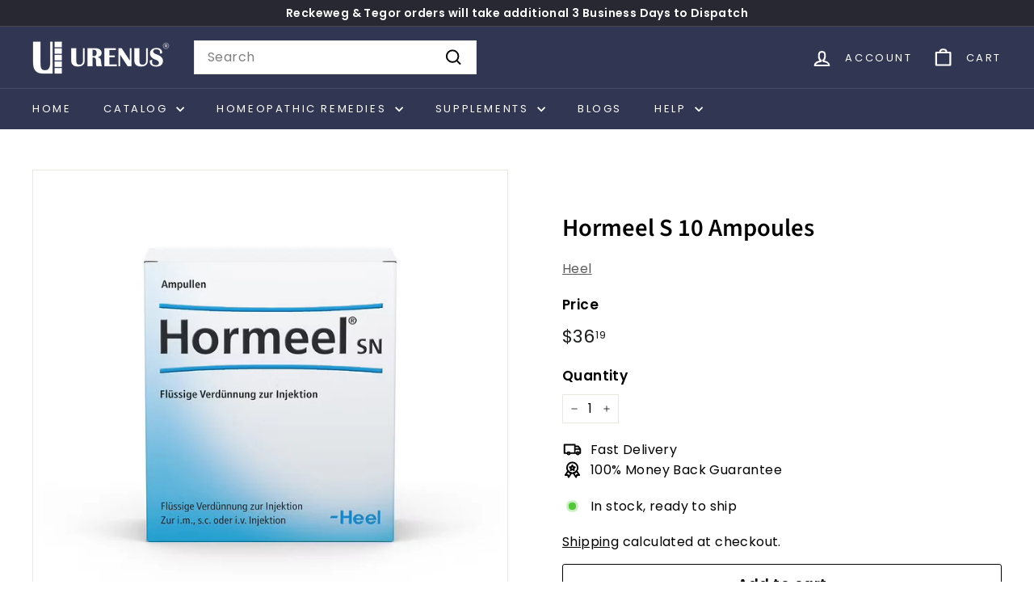

--- FILE ---
content_type: text/html; charset=utf-8
request_url: https://urenus.com/products/hormeel-s-10-ampoules
body_size: 39318
content:
<!doctype html>
<html class="no-js" lang="en" dir="ltr">
  <head>

    <!-- Google tag (gtag.js) -->

<script async crossorigin fetchpriority="high" src="/cdn/shopifycloud/importmap-polyfill/es-modules-shim.2.4.0.js"></script>
<script async src="https://www.googletagmanager.com/gtag/js?id=TAG_ID"></script>

<script>

 window.dataLayer = window.dataLayer || [];

 function gtag(){dataLayer.push(arguments);}

 gtag('js', new Date());

 gtag('config', 'TAG_ID');

</script>
    
    <meta charset="utf-8">
    <meta http-equiv="X-UA-Compatible" content="IE=edge,chrome=1">
    <meta name="viewport" content="width=device-width,initial-scale=1">
    <meta name="theme-color" content="#313652">
    <link rel="canonical" href="https://urenus.com/products/hormeel-s-10-ampoules">
    <link rel="preconnect" href="https://fonts.shopifycdn.com" crossorigin>
    <link rel="dns-prefetch" href="https://ajax.googleapis.com">
    <link rel="dns-prefetch" href="https://maps.googleapis.com">
    <link rel="dns-prefetch" href="https://maps.gstatic.com"><link rel="shortcut icon" href="//urenus.com/cdn/shop/files/Logo_800px_32x32.png?v=1724338638" type="image/png">
<title>Heel Hormeel S 10 Ampoules &ndash; Urenus</title>
<meta name="description" content="Indications: Functional disturbance of the female cycle. For the auxiliary medicinal treatment of sterility. To regulate the function of the endocrine glands. Dosage: Solution: Initially daily, otherwise 3-1 times weekly 1 ampoule Composition: 1.1 ml cont.: Senecio nemorensis ssp. fuchsii D6, Acidum nitricum D4, Eriger">
<meta property="og:site_name" content="Urenus">
<meta property="og:url" content="https://urenus.com/products/hormeel-s-10-ampoules">
<meta property="og:title" content="Hormeel S 10 Ampoules">
<meta property="og:type" content="product">
<meta property="og:description" content="Indications: Functional disturbance of the female cycle. For the auxiliary medicinal treatment of sterility. To regulate the function of the endocrine glands. Dosage: Solution: Initially daily, otherwise 3-1 times weekly 1 ampoule Composition: 1.1 ml cont.: Senecio nemorensis ssp. fuchsii D6, Acidum nitricum D4, Eriger"><meta property="og:image" content="http://urenus.com/cdn/shop/files/Hormeel_amp.jpg?v=1753443316">
  <meta property="og:image:secure_url" content="https://urenus.com/cdn/shop/files/Hormeel_amp.jpg?v=1753443316">
  <meta property="og:image:width" content="684">
  <meta property="og:image:height" content="684"><meta name="twitter:site" content="@">
<meta name="twitter:card" content="summary_large_image">
<meta name="twitter:title" content="Hormeel S 10 Ampoules">
<meta name="twitter:description" content="Indications: Functional disturbance of the female cycle. For the auxiliary medicinal treatment of sterility. To regulate the function of the endocrine glands. Dosage: Solution: Initially daily, otherwise 3-1 times weekly 1 ampoule Composition: 1.1 ml cont.: Senecio nemorensis ssp. fuchsii D6, Acidum nitricum D4, Eriger">

<style data-shopify>@font-face {
  font-family: "Source Sans Pro";
  font-weight: 600;
  font-style: normal;
  font-display: swap;
  src: url("//urenus.com/cdn/fonts/source_sans_pro/sourcesanspro_n6.cdbfc001bf7647698fff34a09dc1c625e4008e01.woff2") format("woff2"),
       url("//urenus.com/cdn/fonts/source_sans_pro/sourcesanspro_n6.75b644b223b15254f28282d56f730f2224564c8d.woff") format("woff");
}

  @font-face {
  font-family: Poppins;
  font-weight: 400;
  font-style: normal;
  font-display: swap;
  src: url("//urenus.com/cdn/fonts/poppins/poppins_n4.0ba78fa5af9b0e1a374041b3ceaadf0a43b41362.woff2") format("woff2"),
       url("//urenus.com/cdn/fonts/poppins/poppins_n4.214741a72ff2596839fc9760ee7a770386cf16ca.woff") format("woff");
}


  @font-face {
  font-family: Poppins;
  font-weight: 600;
  font-style: normal;
  font-display: swap;
  src: url("//urenus.com/cdn/fonts/poppins/poppins_n6.aa29d4918bc243723d56b59572e18228ed0786f6.woff2") format("woff2"),
       url("//urenus.com/cdn/fonts/poppins/poppins_n6.5f815d845fe073750885d5b7e619ee00e8111208.woff") format("woff");
}

  @font-face {
  font-family: Poppins;
  font-weight: 400;
  font-style: italic;
  font-display: swap;
  src: url("//urenus.com/cdn/fonts/poppins/poppins_i4.846ad1e22474f856bd6b81ba4585a60799a9f5d2.woff2") format("woff2"),
       url("//urenus.com/cdn/fonts/poppins/poppins_i4.56b43284e8b52fc64c1fd271f289a39e8477e9ec.woff") format("woff");
}

  @font-face {
  font-family: Poppins;
  font-weight: 600;
  font-style: italic;
  font-display: swap;
  src: url("//urenus.com/cdn/fonts/poppins/poppins_i6.bb8044d6203f492888d626dafda3c2999253e8e9.woff2") format("woff2"),
       url("//urenus.com/cdn/fonts/poppins/poppins_i6.e233dec1a61b1e7dead9f920159eda42280a02c3.woff") format("woff");
}

</style><link href="//urenus.com/cdn/shop/t/21/assets/components.css?v=23588865534838672711723752286" rel="stylesheet" type="text/css" media="all" />

<style data-shopify>:root {
    --colorBody: #ffffff;
    --colorBodyAlpha05: rgba(255, 255, 255, 0.05);
    --colorBodyDim: #f2f2f2;

    --colorBorder: #e8e8e1;

    --colorBtnPrimary: #313652;
    --colorBtnPrimaryLight: #444b72;
    --colorBtnPrimaryDim: #272b42;
    --colorBtnPrimaryText: #ffffff;

    --colorCartDot: #ba4444;
    --colorCartDotText: #ffffff;

    --colorFooter: #f9f9fb;
    --colorFooterBorder: #e8e8e1;
    --colorFooterText: #242430;

    --colorLink: #000000;

    --colorModalBg: rgba(231, 231, 231, 0.6);

    --colorNav: #313652;
    --colorNavSearch: #ffffff;
    --colorNavText: #ffffff;

    --colorPrice: #1c1d1d;

    --colorSaleTag: #ba4444;
    --colorSaleTagText: #ffffff;

    --colorScheme1Text: #272831;
    --colorScheme1Bg: #d3dac9;
    --colorScheme2Text: #ffffff;
    --colorScheme2Bg: #778899;
    --colorScheme3Text: #272831;
    --colorScheme3Bg: #efebeb;

    --colorTextBody: #000000;
    --colorTextBodyAlpha005: rgba(0, 0, 0, 0.05);
    --colorTextBodyAlpha008: rgba(0, 0, 0, 0.08);
    --colorTextSavings: #ba4444;

    --colorToolbar: #272831;
    --colorToolbarText: #ffffff;

    --urlIcoSelect: url(//urenus.com/cdn/shop/t/21/assets/ico-select.svg);
    --urlSwirlSvg: url(//urenus.com/cdn/shop/t/21/assets/swirl.svg);

    --header-padding-bottom: 0;

    --pageTopPadding: 35px;
    --pageNarrow: 780px;
    --pageWidthPadding: 40px;
    --gridGutter: 22px;
    --indexSectionPadding: 60px;
    --sectionHeaderBottom: 40px;
    --collapsibleIconWidth: 12px;

    --sizeChartMargin: 30px 0;
    --sizeChartIconMargin: 5px;

    --newsletterReminderPadding: 20px 30px 20px 25px;

    --textFrameMargin: 10px;

    /*Shop Pay Installments*/
    --color-body-text: #000000;
    --color-body: #ffffff;
    --color-bg: #ffffff;

    --typeHeaderPrimary: "Source Sans Pro";
    --typeHeaderFallback: sans-serif;
    --typeHeaderSize: 36px;
    --typeHeaderWeight: 600;
    --typeHeaderLineHeight: 1.2;
    --typeHeaderSpacing: 0.0em;

    --typeBasePrimary:Poppins;
    --typeBaseFallback:sans-serif;
    --typeBaseSize: 16px;
    --typeBaseWeight: 400;
    --typeBaseSpacing: 0.025em;
    --typeBaseLineHeight: 1.5;

    --colorSmallImageBg: #ffffff;
    --colorSmallImageBgDark: #f7f7f7;
    --colorLargeImageBg: #e7e7e7;
    --colorLargeImageBgLight: #ffffff;

    --icon-strokeWidth: 5px;
    --icon-strokeLinejoin: round;

    
      --buttonRadius: 3px;
      --btnPadding: 11px 25px;
    

    
      --roundness: 0;
    

    
      --gridThickness: 0;
    

    --productTileMargin: 15%;
    --collectionTileMargin: 17%;

    --swatchSize: 40px;
  }

  @media screen and (max-width: 768px) {
    :root {
      --pageTopPadding: 15px;
      --pageNarrow: 330px;
      --pageWidthPadding: 17px;
      --gridGutter: 16px;
      --indexSectionPadding: 40px;
      --sectionHeaderBottom: 25px;
      --collapsibleIconWidth: 10px;
      --textFrameMargin: 7px;
      --typeBaseSize: 14px;

      
        --roundness: 0;
        --btnPadding: 9px 17px;
      
    }
  }</style><link href="//urenus.com/cdn/shop/t/21/assets/overrides.css?v=61671070734277095511723752286" rel="stylesheet" type="text/css" media="all" />
<style data-shopify>:root {
        --productGridPadding: 12px;
      }</style><script>
      document.documentElement.className = document.documentElement.className.replace('no-js', 'js');

      window.theme = window.theme || {};

      theme.settings = {
        themeName: 'Expanse',
        themeVersion: "5.2.4" // x-release-please-version
      };
    </script><script type="importmap">
{
  "imports": {
    "@archetype-themes/scripts/config": "//urenus.com/cdn/shop/t/21/assets/config.js?v=46854268358620717621723752286",
    "@archetype-themes/scripts/helpers/a11y": "//urenus.com/cdn/shop/t/21/assets/a11y.js?v=146705825431690116351723752286",
    "@archetype-themes/scripts/helpers/ajax-renderer": "//urenus.com/cdn/shop/t/21/assets/ajax-renderer.js?v=7517952383981163841723752286",
    "@archetype-themes/scripts/helpers/cart": "//urenus.com/cdn/shop/t/21/assets/cart.js?v=75437256748844919541723752286",
    "@archetype-themes/scripts/helpers/currency": "//urenus.com/cdn/shop/t/21/assets/currency.js?v=30528371845530833611723752286",
    "@archetype-themes/scripts/helpers/library-loader": "//urenus.com/cdn/shop/t/21/assets/library-loader.js?v=156273567395030534951723752286",
    "@archetype-themes/scripts/helpers/section": "//urenus.com/cdn/shop/t/21/assets/section.js?v=132577235708517326151723752286",
    "@archetype-themes/scripts/helpers/utils": "//urenus.com/cdn/shop/t/21/assets/utils.js?v=125538862470536898921723752286",
    "@archetype-themes/scripts/helpers/vimeo": "//urenus.com/cdn/shop/t/21/assets/vimeo.js?v=24358449204266797831723752286",
    "@archetype-themes/scripts/helpers/youtube": "//urenus.com/cdn/shop/t/21/assets/youtube.js?v=65638137014896701821723752286",
    "@archetype-themes/scripts/modules/base-media": "//urenus.com/cdn/shop/t/21/assets/base-media.js?v=158686823065200144011723752286",
    "@archetype-themes/scripts/modules/cart-drawer": "//urenus.com/cdn/shop/t/21/assets/cart-drawer.js?v=160665800527820250051723752286",
    "@archetype-themes/scripts/modules/cart-form": "//urenus.com/cdn/shop/t/21/assets/cart-form.js?v=141015656942547512511723752286",
    "@archetype-themes/scripts/modules/collection-sidebar": "//urenus.com/cdn/shop/t/21/assets/collection-sidebar.js?v=32046460992339877421723752286",
    "@archetype-themes/scripts/modules/disclosure": "//urenus.com/cdn/shop/t/21/assets/disclosure.js?v=182459945533096787091723752286",
    "@archetype-themes/scripts/modules/drawers": "//urenus.com/cdn/shop/t/21/assets/drawers.js?v=107619225559659722991723752286",
    "@archetype-themes/scripts/modules/header-nav": "//urenus.com/cdn/shop/t/21/assets/header-nav.js?v=130288449627393218461723752286",
    "@archetype-themes/scripts/modules/modal": "//urenus.com/cdn/shop/t/21/assets/modal.js?v=102967538291486637721723752286",
    "@archetype-themes/scripts/modules/parallax": "//urenus.com/cdn/shop/t/21/assets/parallax.js?v=52940338558575531261723752286",
    "@archetype-themes/scripts/modules/photoswipe": "//urenus.com/cdn/shop/t/21/assets/photoswipe.js?v=61950094564222720771723752286",
    "@archetype-themes/scripts/modules/product-media": "//urenus.com/cdn/shop/t/21/assets/product-media.js?v=114769602821602274331723752286",
    "@archetype-themes/scripts/modules/product-recommendations": "//urenus.com/cdn/shop/t/21/assets/product-recommendations.js?v=129269900080061478331723752286",
    "@archetype-themes/scripts/modules/quantity-selector": "//urenus.com/cdn/shop/t/21/assets/quantity-selector.js?v=5518425597956516751723752286",
    "@archetype-themes/scripts/modules/slideshow": "//urenus.com/cdn/shop/t/21/assets/slideshow.js?v=156838720240918166541723752286",
    "@archetype-themes/scripts/modules/swatches": "//urenus.com/cdn/shop/t/21/assets/swatches.js?v=115748111205220542111723752286",
    "@archetype-themes/scripts/modules/video-modal": "//urenus.com/cdn/shop/t/21/assets/video-modal.js?v=124352799055401291551723752286",
    "@archetype-themes/scripts/modules/video-section": "//urenus.com/cdn/shop/t/21/assets/video-section.js?v=145713833504631471951723752286",
    "@archetype-themes/scripts/vendors/flickity": "//urenus.com/cdn/shop/t/21/assets/flickity.js?v=144376614648444948171723752286",
    "@archetype-themes/scripts/vendors/flickity-fade": "//urenus.com/cdn/shop/t/21/assets/flickity-fade.js?v=151768845016003842921723752286",
    "@archetype-themes/scripts/vendors/in-view": "//urenus.com/cdn/shop/t/21/assets/in-view.js?v=124859139038447028371723752286",
    "@archetype-themes/scripts/vendors/photoswipe-ui-default.min": "//urenus.com/cdn/shop/t/21/assets/photoswipe-ui-default.min.js?v=36102812715426724251723752286",
    "@archetype-themes/scripts/vendors/photoswipe.min": "//urenus.com/cdn/shop/t/21/assets/photoswipe.min.js?v=9794040944707490151723752286",
    "@archetype-themes/utils/pubsub": "//urenus.com/cdn/shop/t/21/assets/pubsub.js?v=133006050037748302171723752286",
    "@archetype-themes/utils/script-loader": "//urenus.com/cdn/shop/t/21/assets/script-loader.js?v=25126702851678854941723752286",
    "components/announcement-bar": "//urenus.com/cdn/shop/t/21/assets/announcement-bar.js?v=130357584752841676451723752286",
    "components/block-buy-buttons": "//urenus.com/cdn/shop/t/21/assets/block-buy-buttons.js?v=11796062151789649231723752286",
    "components/block-price": "//urenus.com/cdn/shop/t/21/assets/block-price.js?v=163350562479400801831723752286",
    "components/block-variant-picker": "//urenus.com/cdn/shop/t/21/assets/block-variant-picker.js?v=55141893821538768491723752286",
    "components/collapsible": "//urenus.com/cdn/shop/t/21/assets/collapsible.js?v=155419906067739637921723752286",
    "components/gift-card-recipient-form": "//urenus.com/cdn/shop/t/21/assets/gift-card-recipient-form.js?v=64755253772159527141723752286",
    "components/header-mobile-nav": "//urenus.com/cdn/shop/t/21/assets/header-mobile-nav.js?v=34501982044316274591723752286",
    "components/item-grid": "//urenus.com/cdn/shop/t/21/assets/item-grid.js?v=152639846473000520891723752286",
    "components/newsletter-reminder": "//urenus.com/cdn/shop/t/21/assets/newsletter-reminder.js?v=90617379688067204021723752286",
    "components/predictive-search": "//urenus.com/cdn/shop/t/21/assets/predictive-search.js?v=125633826981499254571723752286",
    "components/price-range": "//urenus.com/cdn/shop/t/21/assets/price-range.js?v=123052969041133689781723752286",
    "components/product-images": "//urenus.com/cdn/shop/t/21/assets/product-images.js?v=88344245524099105901723752286",
    "components/product-inventory": "//urenus.com/cdn/shop/t/21/assets/product-inventory.js?v=52642964346898521011723752286",
    "components/quick-add": "//urenus.com/cdn/shop/t/21/assets/quick-add.js?v=153468363738513771401723752286",
    "components/quick-shop": "//urenus.com/cdn/shop/t/21/assets/quick-shop.js?v=97897957291450767481723752286",
    "components/rte": "//urenus.com/cdn/shop/t/21/assets/rte.js?v=181885037864920336431723752286",
    "components/section-advanced-accordion": "//urenus.com/cdn/shop/t/21/assets/section-advanced-accordion.js?v=160203125380940052601723752286",
    "components/section-age-verification-popup": "//urenus.com/cdn/shop/t/21/assets/section-age-verification-popup.js?v=70734405310605133951723752286",
    "components/section-background-image-text": "//urenus.com/cdn/shop/t/21/assets/section-background-image-text.js?v=17382720343615129641723752286",
    "components/section-collection-header": "//urenus.com/cdn/shop/t/21/assets/section-collection-header.js?v=81681564589283490831723752286",
    "components/section-countdown": "//urenus.com/cdn/shop/t/21/assets/section-countdown.js?v=109956453145979029921723752286",
    "components/section-footer": "//urenus.com/cdn/shop/t/21/assets/section-footer.js?v=164218822520813513031723752286",
    "components/section-header": "//urenus.com/cdn/shop/t/21/assets/section-header.js?v=18369522156731752591723752286",
    "components/section-hotspots": "//urenus.com/cdn/shop/t/21/assets/section-hotspots.js?v=176317069189202021961723752286",
    "components/section-image-compare": "//urenus.com/cdn/shop/t/21/assets/section-image-compare.js?v=14228108873992596151723752286",
    "components/section-main-cart": "//urenus.com/cdn/shop/t/21/assets/section-main-cart.js?v=112925653898238753791723752286",
    "components/section-map": "//urenus.com/cdn/shop/t/21/assets/section-map.js?v=8045789484266781521723752286",
    "components/section-more-products-vendor": "//urenus.com/cdn/shop/t/21/assets/section-more-products-vendor.js?v=159549355731084264781723752286",
    "components/section-newsletter-popup": "//urenus.com/cdn/shop/t/21/assets/section-newsletter-popup.js?v=105940320737649261751723752286",
    "components/section-password-header": "//urenus.com/cdn/shop/t/21/assets/section-password-header.js?v=113265428254908848341723752286",
    "components/section-recently-viewed": "//urenus.com/cdn/shop/t/21/assets/section-recently-viewed.js?v=71380856058705518961723752286",
    "components/section-testimonials": "//urenus.com/cdn/shop/t/21/assets/section-testimonials.js?v=99252732340278527291723752286",
    "components/section-toolbar": "//urenus.com/cdn/shop/t/21/assets/section-toolbar.js?v=138777767681444653671723752286",
    "components/store-availability": "//urenus.com/cdn/shop/t/21/assets/store-availability.js?v=63703472421863417921723752286",
    "components/tool-tip": "//urenus.com/cdn/shop/t/21/assets/tool-tip.js?v=90403548259094193031723752286",
    "components/tool-tip-trigger": "//urenus.com/cdn/shop/t/21/assets/tool-tip-trigger.js?v=140183424560662924111723752286",
    "components/variant-sku": "//urenus.com/cdn/shop/t/21/assets/variant-sku.js?v=177336021623114299181723752286",
    "components/video-media": "//urenus.com/cdn/shop/t/21/assets/video-media.js?v=73971623221435132531723752286",
    "js-cookie": "//urenus.com/cdn/shop/t/21/assets/js.cookie.mjs?v=38015963105781969301723752286",
    "nouislider": "//urenus.com/cdn/shop/t/21/assets/nouislider.js?v=100438778919154896961723752286"
  }
}
</script>
<script>
  if (!(HTMLScriptElement.supports && HTMLScriptElement.supports('importmap'))) {
    const el = document.createElement('script')
    el.async = true
    el.src = "//urenus.com/cdn/shop/t/21/assets/es-module-shims.min.js?v=3197203922110785981723752286"
    document.head.appendChild(el)
  }
</script>

<script type="module" src="//urenus.com/cdn/shop/t/21/assets/is-land.min.js?v=92343381495565747271723752286"></script>



<script type="module">
  try {
    const importMap = document.querySelector('script[type="importmap"]')
    const importMapJson = JSON.parse(importMap.textContent)
    const importMapModules = Object.values(importMapJson.imports)
    for (let i = 0; i < importMapModules.length; i++) {
      const link = document.createElement('link')
      link.rel = 'modulepreload'
      link.href = importMapModules[i]
      document.head.appendChild(link)
    }
  } catch (e) {
    console.error(e)
  }
</script>
<script>window.performance && window.performance.mark && window.performance.mark('shopify.content_for_header.start');</script><meta name="facebook-domain-verification" content="nrqa922gqsyla13hy0uimb29fevsw5">
<meta name="google-site-verification" content="RqgH7BSd791k_312WungPv2DEV_Qbht5jRoFY_1Y8Ec">
<meta id="shopify-digital-wallet" name="shopify-digital-wallet" content="/32555761800/digital_wallets/dialog">
<link rel="alternate" hreflang="x-default" href="https://urenus.com/products/hormeel-s-10-ampoules">
<link rel="alternate" hreflang="en" href="https://urenus.com/products/hormeel-s-10-ampoules">
<link rel="alternate" hreflang="en-US" href="https://urenus.com/en-us/products/hormeel-s-10-ampoules">
<link rel="alternate" type="application/json+oembed" href="https://urenus.com/products/hormeel-s-10-ampoules.oembed">
<script async="async" src="/checkouts/internal/preloads.js?locale=en-GB"></script>
<script id="shopify-features" type="application/json">{"accessToken":"8a3036e47ee53ad976c41a3b0ed5189b","betas":["rich-media-storefront-analytics"],"domain":"urenus.com","predictiveSearch":true,"shopId":32555761800,"locale":"en"}</script>
<script>var Shopify = Shopify || {};
Shopify.shop = "urenus.myshopify.com";
Shopify.locale = "en";
Shopify.currency = {"active":"USD","rate":"1.0"};
Shopify.country = "GB";
Shopify.theme = {"name":"Current Theme Live","id":143924625620,"schema_name":"Expanse","schema_version":"5.2.4","theme_store_id":902,"role":"main"};
Shopify.theme.handle = "null";
Shopify.theme.style = {"id":null,"handle":null};
Shopify.cdnHost = "urenus.com/cdn";
Shopify.routes = Shopify.routes || {};
Shopify.routes.root = "/";</script>
<script type="module">!function(o){(o.Shopify=o.Shopify||{}).modules=!0}(window);</script>
<script>!function(o){function n(){var o=[];function n(){o.push(Array.prototype.slice.apply(arguments))}return n.q=o,n}var t=o.Shopify=o.Shopify||{};t.loadFeatures=n(),t.autoloadFeatures=n()}(window);</script>
<script id="shop-js-analytics" type="application/json">{"pageType":"product"}</script>
<script defer="defer" async type="module" src="//urenus.com/cdn/shopifycloud/shop-js/modules/v2/client.init-shop-cart-sync_C5BV16lS.en.esm.js"></script>
<script defer="defer" async type="module" src="//urenus.com/cdn/shopifycloud/shop-js/modules/v2/chunk.common_CygWptCX.esm.js"></script>
<script type="module">
  await import("//urenus.com/cdn/shopifycloud/shop-js/modules/v2/client.init-shop-cart-sync_C5BV16lS.en.esm.js");
await import("//urenus.com/cdn/shopifycloud/shop-js/modules/v2/chunk.common_CygWptCX.esm.js");

  window.Shopify.SignInWithShop?.initShopCartSync?.({"fedCMEnabled":true,"windoidEnabled":true});

</script>
<script>(function() {
  var isLoaded = false;
  function asyncLoad() {
    if (isLoaded) return;
    isLoaded = true;
    var urls = ["https:\/\/formbuilder.hulkapps.com\/skeletopapp.js?shop=urenus.myshopify.com","https:\/\/urenus.com\/apps\/buckscc\/sdk.min.js?shop=urenus.myshopify.com"];
    for (var i = 0; i < urls.length; i++) {
      var s = document.createElement('script');
      s.type = 'text/javascript';
      s.async = true;
      s.src = urls[i];
      var x = document.getElementsByTagName('script')[0];
      x.parentNode.insertBefore(s, x);
    }
  };
  if(window.attachEvent) {
    window.attachEvent('onload', asyncLoad);
  } else {
    window.addEventListener('load', asyncLoad, false);
  }
})();</script>
<script id="__st">var __st={"a":32555761800,"offset":0,"reqid":"e06efc5d-0c75-49bc-97a3-b869e226a27d-1768760502","pageurl":"urenus.com\/products\/hormeel-s-10-ampoules","u":"6ffd22613d1a","p":"product","rtyp":"product","rid":4609041825928};</script>
<script>window.ShopifyPaypalV4VisibilityTracking = true;</script>
<script id="captcha-bootstrap">!function(){'use strict';const t='contact',e='account',n='new_comment',o=[[t,t],['blogs',n],['comments',n],[t,'customer']],c=[[e,'customer_login'],[e,'guest_login'],[e,'recover_customer_password'],[e,'create_customer']],r=t=>t.map((([t,e])=>`form[action*='/${t}']:not([data-nocaptcha='true']) input[name='form_type'][value='${e}']`)).join(','),a=t=>()=>t?[...document.querySelectorAll(t)].map((t=>t.form)):[];function s(){const t=[...o],e=r(t);return a(e)}const i='password',u='form_key',d=['recaptcha-v3-token','g-recaptcha-response','h-captcha-response',i],f=()=>{try{return window.sessionStorage}catch{return}},m='__shopify_v',_=t=>t.elements[u];function p(t,e,n=!1){try{const o=window.sessionStorage,c=JSON.parse(o.getItem(e)),{data:r}=function(t){const{data:e,action:n}=t;return t[m]||n?{data:e,action:n}:{data:t,action:n}}(c);for(const[e,n]of Object.entries(r))t.elements[e]&&(t.elements[e].value=n);n&&o.removeItem(e)}catch(o){console.error('form repopulation failed',{error:o})}}const l='form_type',E='cptcha';function T(t){t.dataset[E]=!0}const w=window,h=w.document,L='Shopify',v='ce_forms',y='captcha';let A=!1;((t,e)=>{const n=(g='f06e6c50-85a8-45c8-87d0-21a2b65856fe',I='https://cdn.shopify.com/shopifycloud/storefront-forms-hcaptcha/ce_storefront_forms_captcha_hcaptcha.v1.5.2.iife.js',D={infoText:'Protected by hCaptcha',privacyText:'Privacy',termsText:'Terms'},(t,e,n)=>{const o=w[L][v],c=o.bindForm;if(c)return c(t,g,e,D).then(n);var r;o.q.push([[t,g,e,D],n]),r=I,A||(h.body.append(Object.assign(h.createElement('script'),{id:'captcha-provider',async:!0,src:r})),A=!0)});var g,I,D;w[L]=w[L]||{},w[L][v]=w[L][v]||{},w[L][v].q=[],w[L][y]=w[L][y]||{},w[L][y].protect=function(t,e){n(t,void 0,e),T(t)},Object.freeze(w[L][y]),function(t,e,n,w,h,L){const[v,y,A,g]=function(t,e,n){const i=e?o:[],u=t?c:[],d=[...i,...u],f=r(d),m=r(i),_=r(d.filter((([t,e])=>n.includes(e))));return[a(f),a(m),a(_),s()]}(w,h,L),I=t=>{const e=t.target;return e instanceof HTMLFormElement?e:e&&e.form},D=t=>v().includes(t);t.addEventListener('submit',(t=>{const e=I(t);if(!e)return;const n=D(e)&&!e.dataset.hcaptchaBound&&!e.dataset.recaptchaBound,o=_(e),c=g().includes(e)&&(!o||!o.value);(n||c)&&t.preventDefault(),c&&!n&&(function(t){try{if(!f())return;!function(t){const e=f();if(!e)return;const n=_(t);if(!n)return;const o=n.value;o&&e.removeItem(o)}(t);const e=Array.from(Array(32),(()=>Math.random().toString(36)[2])).join('');!function(t,e){_(t)||t.append(Object.assign(document.createElement('input'),{type:'hidden',name:u})),t.elements[u].value=e}(t,e),function(t,e){const n=f();if(!n)return;const o=[...t.querySelectorAll(`input[type='${i}']`)].map((({name:t})=>t)),c=[...d,...o],r={};for(const[a,s]of new FormData(t).entries())c.includes(a)||(r[a]=s);n.setItem(e,JSON.stringify({[m]:1,action:t.action,data:r}))}(t,e)}catch(e){console.error('failed to persist form',e)}}(e),e.submit())}));const S=(t,e)=>{t&&!t.dataset[E]&&(n(t,e.some((e=>e===t))),T(t))};for(const o of['focusin','change'])t.addEventListener(o,(t=>{const e=I(t);D(e)&&S(e,y())}));const B=e.get('form_key'),M=e.get(l),P=B&&M;t.addEventListener('DOMContentLoaded',(()=>{const t=y();if(P)for(const e of t)e.elements[l].value===M&&p(e,B);[...new Set([...A(),...v().filter((t=>'true'===t.dataset.shopifyCaptcha))])].forEach((e=>S(e,t)))}))}(h,new URLSearchParams(w.location.search),n,t,e,['guest_login'])})(!0,!0)}();</script>
<script integrity="sha256-4kQ18oKyAcykRKYeNunJcIwy7WH5gtpwJnB7kiuLZ1E=" data-source-attribution="shopify.loadfeatures" defer="defer" src="//urenus.com/cdn/shopifycloud/storefront/assets/storefront/load_feature-a0a9edcb.js" crossorigin="anonymous"></script>
<script data-source-attribution="shopify.dynamic_checkout.dynamic.init">var Shopify=Shopify||{};Shopify.PaymentButton=Shopify.PaymentButton||{isStorefrontPortableWallets:!0,init:function(){window.Shopify.PaymentButton.init=function(){};var t=document.createElement("script");t.src="https://urenus.com/cdn/shopifycloud/portable-wallets/latest/portable-wallets.en.js",t.type="module",document.head.appendChild(t)}};
</script>
<script data-source-attribution="shopify.dynamic_checkout.buyer_consent">
  function portableWalletsHideBuyerConsent(e){var t=document.getElementById("shopify-buyer-consent"),n=document.getElementById("shopify-subscription-policy-button");t&&n&&(t.classList.add("hidden"),t.setAttribute("aria-hidden","true"),n.removeEventListener("click",e))}function portableWalletsShowBuyerConsent(e){var t=document.getElementById("shopify-buyer-consent"),n=document.getElementById("shopify-subscription-policy-button");t&&n&&(t.classList.remove("hidden"),t.removeAttribute("aria-hidden"),n.addEventListener("click",e))}window.Shopify?.PaymentButton&&(window.Shopify.PaymentButton.hideBuyerConsent=portableWalletsHideBuyerConsent,window.Shopify.PaymentButton.showBuyerConsent=portableWalletsShowBuyerConsent);
</script>
<script>
  function portableWalletsCleanup(e){e&&e.src&&console.error("Failed to load portable wallets script "+e.src);var t=document.querySelectorAll("shopify-accelerated-checkout .shopify-payment-button__skeleton, shopify-accelerated-checkout-cart .wallet-cart-button__skeleton"),e=document.getElementById("shopify-buyer-consent");for(let e=0;e<t.length;e++)t[e].remove();e&&e.remove()}function portableWalletsNotLoadedAsModule(e){e instanceof ErrorEvent&&"string"==typeof e.message&&e.message.includes("import.meta")&&"string"==typeof e.filename&&e.filename.includes("portable-wallets")&&(window.removeEventListener("error",portableWalletsNotLoadedAsModule),window.Shopify.PaymentButton.failedToLoad=e,"loading"===document.readyState?document.addEventListener("DOMContentLoaded",window.Shopify.PaymentButton.init):window.Shopify.PaymentButton.init())}window.addEventListener("error",portableWalletsNotLoadedAsModule);
</script>

<script type="module" src="https://urenus.com/cdn/shopifycloud/portable-wallets/latest/portable-wallets.en.js" onError="portableWalletsCleanup(this)" crossorigin="anonymous"></script>
<script nomodule>
  document.addEventListener("DOMContentLoaded", portableWalletsCleanup);
</script>

<link id="shopify-accelerated-checkout-styles" rel="stylesheet" media="screen" href="https://urenus.com/cdn/shopifycloud/portable-wallets/latest/accelerated-checkout-backwards-compat.css" crossorigin="anonymous">
<style id="shopify-accelerated-checkout-cart">
        #shopify-buyer-consent {
  margin-top: 1em;
  display: inline-block;
  width: 100%;
}

#shopify-buyer-consent.hidden {
  display: none;
}

#shopify-subscription-policy-button {
  background: none;
  border: none;
  padding: 0;
  text-decoration: underline;
  font-size: inherit;
  cursor: pointer;
}

#shopify-subscription-policy-button::before {
  box-shadow: none;
}

      </style>

<script>window.performance && window.performance.mark && window.performance.mark('shopify.content_for_header.end');</script>

    <script src="//urenus.com/cdn/shop/t/21/assets/theme.js?v=77167323714411244521723752286" defer="defer"></script>
<!-- BEGIN app block: shopify://apps/ot-theme-sections/blocks/otsb-style/45c0d634-d78b-458c-8bca-17086e7d65aa --><link href="//cdn.shopify.com/extensions/019bc4db-55e4-7817-9a3f-2704fee0c1e1/xpify-front-base-88/assets/otsb-style.min.css" rel="stylesheet" type="text/css" media="all" />
<script>
  window.otsb={main_script_enabled:true,sliderScript:"https://cdn.shopify.com/extensions/019bc4db-55e4-7817-9a3f-2704fee0c1e1/xpify-front-base-88/assets/otsb-splide.min.js",loadedScript:window?.otsb?.loadedScript||[],components:{splides:{}}};
</script><script src="https://cdn.shopify.com/extensions/019bc4db-55e4-7817-9a3f-2704fee0c1e1/xpify-front-base-88/assets/otsb-script.min.js" defer="defer"></script>

<!-- END app block --><!-- BEGIN app block: shopify://apps/blockx-country-blocker/blocks/app-embed/b7d028e1-4369-4ca2-8d8c-e7d90d1ba404 --><script src="https://country-blocker.zend-apps.com/scripts/2676/0496604c1d80f66fbeb963c12e570a26.js" async></script><!-- END app block --><!-- BEGIN app block: shopify://apps/hulk-discounts/blocks/app-embed/25745434-52e7-4378-88f1-890df18a0110 --><!-- BEGIN app snippet: hulkapps_volume_discount -->
    <script>
      var is_po = false
      if(window.hulkapps != undefined && window.hulkapps != '' ){
        var is_po = window.hulkapps.is_product_option
      }
      
        window.hulkapps = {
          shop_slug: "urenus",
          store_id: "urenus.myshopify.com",
          money_format: "${{amount}}",
          cart: null,
          product: null,
          product_collections: null,
          product_variants: null,
          is_volume_discount: true,
          is_product_option: is_po,
          product_id: null,
          page_type: null,
          po_url: "https://productoption.hulkapps.com",
          vd_url: "https://volumediscount.hulkapps.com",
          vd_proxy_url: "https://urenus.com",
          customer: null
        }
        

        window.hulkapps.page_type = "cart";
        window.hulkapps.cart = {"note":null,"attributes":{},"original_total_price":0,"total_price":0,"total_discount":0,"total_weight":0.0,"item_count":0,"items":[],"requires_shipping":false,"currency":"USD","items_subtotal_price":0,"cart_level_discount_applications":[],"checkout_charge_amount":0}
        if (typeof window.hulkapps.cart.items == "object") {
          for (var i=0; i<window.hulkapps.cart.items.length; i++) {
            ["sku", "grams", "vendor", "url", "image", "handle", "requires_shipping", "product_type", "product_description"].map(function(a) {
              delete window.hulkapps.cart.items[i][a]
            })
          }
        }
        window.hulkapps.cart_collections = {}
        window.hulkapps.product_tags = {}
        

      
        window.hulkapps.page_type = "product"
        window.hulkapps.product_id = "4609041825928";
        window.hulkapps.product = {"id":4609041825928,"title":"Hormeel S 10 Ampoules","handle":"hormeel-s-10-ampoules","description":"\u003cdiv\u003e\n\u003cdiv align=\"LEFT\"\u003e\u003cb\u003eIndications:\u003c\/b\u003e\u003c\/div\u003e\n\u003cdiv align=\"LEFT\"\u003eFunctional disturbance of the female cycle. For the auxiliary medicinal treatment of sterility. To regulate the function of the endocrine glands.\u003c\/div\u003e\n\u003cdiv align=\"LEFT\"\u003e\u003cb\u003e\u003cbr\u003e\u003c\/b\u003e\u003c\/div\u003e\n\u003cdiv align=\"LEFT\"\u003e\u003cb\u003eDosage:\u003c\/b\u003e\u003c\/div\u003e\n\u003cdiv align=\"LEFT\"\u003e\u003cbr\u003e\u003c\/div\u003e\n\u003cdiv align=\"LEFT\"\u003eSolution: Initially daily, otherwise 3-1 times weekly 1 ampoule\u003c\/div\u003e\n\u003cdiv align=\"LEFT\"\u003e\u003cbr\u003e\u003c\/div\u003e\n\u003c\/div\u003e\n\u003cdiv\u003e\n\u003cdiv align=\"LEFT\"\u003e\n\u003cb\u003eComposition:\u003c\/b\u003e 1.1 ml cont.: Senecio nemorensis ssp. fuchsii D6, Acidum nitricum D4, Erigeron canadensis D3, Moschus moschiferus D6, Viburnum opulus D3, Pulsatilla pratensis D4, Sepia officinalis D6, Cyclamen europaeum D4, Ignatia D6, Thlaspi bursapastoris D3 0.55 μl each; Calcium carbonicum Hahnemanni D8, Aquilegia D4, Cypripedium calceolus var. pubescens D8, Origanum majorana D4, Nux moschata D6 1.1 μl each. Indications:\u003c\/div\u003e\n\u003c\/div\u003e","published_at":"2020-02-24T19:45:16+00:00","created_at":"2020-02-24T19:01:58+00:00","vendor":"Heel","type":"","tags":["Heel"],"price":3619,"price_min":3619,"price_max":3619,"available":true,"price_varies":false,"compare_at_price":null,"compare_at_price_min":0,"compare_at_price_max":0,"compare_at_price_varies":false,"variants":[{"id":32506793197704,"title":"Default Title","option1":"Default Title","option2":null,"option3":null,"sku":"HL283","requires_shipping":true,"taxable":false,"featured_image":null,"available":true,"name":"Hormeel S 10 Ampoules","public_title":null,"options":["Default Title"],"price":3619,"weight":0,"compare_at_price":null,"inventory_management":"shopify","barcode":"no","requires_selling_plan":false,"selling_plan_allocations":[]}],"images":["\/\/urenus.com\/cdn\/shop\/files\/Hormeel_amp.jpg?v=1753443316","\/\/urenus.com\/cdn\/shop\/products\/9ZW7Iv.jpg?v=1753443316"],"featured_image":"\/\/urenus.com\/cdn\/shop\/files\/Hormeel_amp.jpg?v=1753443316","options":["Title"],"media":[{"alt":null,"id":36011301503188,"position":1,"preview_image":{"aspect_ratio":1.0,"height":684,"width":684,"src":"\/\/urenus.com\/cdn\/shop\/files\/Hormeel_amp.jpg?v=1753443316"},"aspect_ratio":1.0,"height":684,"media_type":"image","src":"\/\/urenus.com\/cdn\/shop\/files\/Hormeel_amp.jpg?v=1753443316","width":684},{"alt":"Hormeel S 10 Ampoules-Urenus","id":6999012966536,"position":2,"preview_image":{"aspect_ratio":1.0,"height":2048,"width":2048,"src":"\/\/urenus.com\/cdn\/shop\/products\/9ZW7Iv.jpg?v=1753443316"},"aspect_ratio":1.0,"height":2048,"media_type":"image","src":"\/\/urenus.com\/cdn\/shop\/products\/9ZW7Iv.jpg?v=1753443316","width":2048}],"requires_selling_plan":false,"selling_plan_groups":[],"content":"\u003cdiv\u003e\n\u003cdiv align=\"LEFT\"\u003e\u003cb\u003eIndications:\u003c\/b\u003e\u003c\/div\u003e\n\u003cdiv align=\"LEFT\"\u003eFunctional disturbance of the female cycle. For the auxiliary medicinal treatment of sterility. To regulate the function of the endocrine glands.\u003c\/div\u003e\n\u003cdiv align=\"LEFT\"\u003e\u003cb\u003e\u003cbr\u003e\u003c\/b\u003e\u003c\/div\u003e\n\u003cdiv align=\"LEFT\"\u003e\u003cb\u003eDosage:\u003c\/b\u003e\u003c\/div\u003e\n\u003cdiv align=\"LEFT\"\u003e\u003cbr\u003e\u003c\/div\u003e\n\u003cdiv align=\"LEFT\"\u003eSolution: Initially daily, otherwise 3-1 times weekly 1 ampoule\u003c\/div\u003e\n\u003cdiv align=\"LEFT\"\u003e\u003cbr\u003e\u003c\/div\u003e\n\u003c\/div\u003e\n\u003cdiv\u003e\n\u003cdiv align=\"LEFT\"\u003e\n\u003cb\u003eComposition:\u003c\/b\u003e 1.1 ml cont.: Senecio nemorensis ssp. fuchsii D6, Acidum nitricum D4, Erigeron canadensis D3, Moschus moschiferus D6, Viburnum opulus D3, Pulsatilla pratensis D4, Sepia officinalis D6, Cyclamen europaeum D4, Ignatia D6, Thlaspi bursapastoris D3 0.55 μl each; Calcium carbonicum Hahnemanni D8, Aquilegia D4, Cypripedium calceolus var. pubescens D8, Origanum majorana D4, Nux moschata D6 1.1 μl each. Indications:\u003c\/div\u003e\n\u003c\/div\u003e"}
        window.hulkapps.selected_or_first_available_variant = {"id":32506793197704,"title":"Default Title","option1":"Default Title","option2":null,"option3":null,"sku":"HL283","requires_shipping":true,"taxable":false,"featured_image":null,"available":true,"name":"Hormeel S 10 Ampoules","public_title":null,"options":["Default Title"],"price":3619,"weight":0,"compare_at_price":null,"inventory_management":"shopify","barcode":"no","requires_selling_plan":false,"selling_plan_allocations":[]};
        window.hulkapps.selected_or_first_available_variant_id = "32506793197704";
        window.hulkapps.product_collection = []
        
          window.hulkapps.product_collection.push(171055677576)
        
          window.hulkapps.product_collection.push(266818617524)
        

        window.hulkapps.product_variant = []
        
          window.hulkapps.product_variant.push(32506793197704)
        

        window.hulkapps.product_collections = window.hulkapps.product_collection.toString();
        window.hulkapps.product_variants = window.hulkapps.product_variant.toString();
         window.hulkapps.product_tags = ["Heel"];
         window.hulkapps.product_tags = window.hulkapps.product_tags.join(", ");
      

    </script><!-- END app snippet --><!-- END app block --><script src="https://cdn.shopify.com/extensions/019b7356-b863-740e-a434-3295b201790d/volumediscount-74/assets/hulkcode.js" type="text/javascript" defer="defer"></script>
<link href="https://cdn.shopify.com/extensions/019b7356-b863-740e-a434-3295b201790d/volumediscount-74/assets/hulkcode.css" rel="stylesheet" type="text/css" media="all">
<link href="https://monorail-edge.shopifysvc.com" rel="dns-prefetch">
<script>(function(){if ("sendBeacon" in navigator && "performance" in window) {try {var session_token_from_headers = performance.getEntriesByType('navigation')[0].serverTiming.find(x => x.name == '_s').description;} catch {var session_token_from_headers = undefined;}var session_cookie_matches = document.cookie.match(/_shopify_s=([^;]*)/);var session_token_from_cookie = session_cookie_matches && session_cookie_matches.length === 2 ? session_cookie_matches[1] : "";var session_token = session_token_from_headers || session_token_from_cookie || "";function handle_abandonment_event(e) {var entries = performance.getEntries().filter(function(entry) {return /monorail-edge.shopifysvc.com/.test(entry.name);});if (!window.abandonment_tracked && entries.length === 0) {window.abandonment_tracked = true;var currentMs = Date.now();var navigation_start = performance.timing.navigationStart;var payload = {shop_id: 32555761800,url: window.location.href,navigation_start,duration: currentMs - navigation_start,session_token,page_type: "product"};window.navigator.sendBeacon("https://monorail-edge.shopifysvc.com/v1/produce", JSON.stringify({schema_id: "online_store_buyer_site_abandonment/1.1",payload: payload,metadata: {event_created_at_ms: currentMs,event_sent_at_ms: currentMs}}));}}window.addEventListener('pagehide', handle_abandonment_event);}}());</script>
<script id="web-pixels-manager-setup">(function e(e,d,r,n,o){if(void 0===o&&(o={}),!Boolean(null===(a=null===(i=window.Shopify)||void 0===i?void 0:i.analytics)||void 0===a?void 0:a.replayQueue)){var i,a;window.Shopify=window.Shopify||{};var t=window.Shopify;t.analytics=t.analytics||{};var s=t.analytics;s.replayQueue=[],s.publish=function(e,d,r){return s.replayQueue.push([e,d,r]),!0};try{self.performance.mark("wpm:start")}catch(e){}var l=function(){var e={modern:/Edge?\/(1{2}[4-9]|1[2-9]\d|[2-9]\d{2}|\d{4,})\.\d+(\.\d+|)|Firefox\/(1{2}[4-9]|1[2-9]\d|[2-9]\d{2}|\d{4,})\.\d+(\.\d+|)|Chrom(ium|e)\/(9{2}|\d{3,})\.\d+(\.\d+|)|(Maci|X1{2}).+ Version\/(15\.\d+|(1[6-9]|[2-9]\d|\d{3,})\.\d+)([,.]\d+|)( \(\w+\)|)( Mobile\/\w+|) Safari\/|Chrome.+OPR\/(9{2}|\d{3,})\.\d+\.\d+|(CPU[ +]OS|iPhone[ +]OS|CPU[ +]iPhone|CPU IPhone OS|CPU iPad OS)[ +]+(15[._]\d+|(1[6-9]|[2-9]\d|\d{3,})[._]\d+)([._]\d+|)|Android:?[ /-](13[3-9]|1[4-9]\d|[2-9]\d{2}|\d{4,})(\.\d+|)(\.\d+|)|Android.+Firefox\/(13[5-9]|1[4-9]\d|[2-9]\d{2}|\d{4,})\.\d+(\.\d+|)|Android.+Chrom(ium|e)\/(13[3-9]|1[4-9]\d|[2-9]\d{2}|\d{4,})\.\d+(\.\d+|)|SamsungBrowser\/([2-9]\d|\d{3,})\.\d+/,legacy:/Edge?\/(1[6-9]|[2-9]\d|\d{3,})\.\d+(\.\d+|)|Firefox\/(5[4-9]|[6-9]\d|\d{3,})\.\d+(\.\d+|)|Chrom(ium|e)\/(5[1-9]|[6-9]\d|\d{3,})\.\d+(\.\d+|)([\d.]+$|.*Safari\/(?![\d.]+ Edge\/[\d.]+$))|(Maci|X1{2}).+ Version\/(10\.\d+|(1[1-9]|[2-9]\d|\d{3,})\.\d+)([,.]\d+|)( \(\w+\)|)( Mobile\/\w+|) Safari\/|Chrome.+OPR\/(3[89]|[4-9]\d|\d{3,})\.\d+\.\d+|(CPU[ +]OS|iPhone[ +]OS|CPU[ +]iPhone|CPU IPhone OS|CPU iPad OS)[ +]+(10[._]\d+|(1[1-9]|[2-9]\d|\d{3,})[._]\d+)([._]\d+|)|Android:?[ /-](13[3-9]|1[4-9]\d|[2-9]\d{2}|\d{4,})(\.\d+|)(\.\d+|)|Mobile Safari.+OPR\/([89]\d|\d{3,})\.\d+\.\d+|Android.+Firefox\/(13[5-9]|1[4-9]\d|[2-9]\d{2}|\d{4,})\.\d+(\.\d+|)|Android.+Chrom(ium|e)\/(13[3-9]|1[4-9]\d|[2-9]\d{2}|\d{4,})\.\d+(\.\d+|)|Android.+(UC? ?Browser|UCWEB|U3)[ /]?(15\.([5-9]|\d{2,})|(1[6-9]|[2-9]\d|\d{3,})\.\d+)\.\d+|SamsungBrowser\/(5\.\d+|([6-9]|\d{2,})\.\d+)|Android.+MQ{2}Browser\/(14(\.(9|\d{2,})|)|(1[5-9]|[2-9]\d|\d{3,})(\.\d+|))(\.\d+|)|K[Aa][Ii]OS\/(3\.\d+|([4-9]|\d{2,})\.\d+)(\.\d+|)/},d=e.modern,r=e.legacy,n=navigator.userAgent;return n.match(d)?"modern":n.match(r)?"legacy":"unknown"}(),u="modern"===l?"modern":"legacy",c=(null!=n?n:{modern:"",legacy:""})[u],f=function(e){return[e.baseUrl,"/wpm","/b",e.hashVersion,"modern"===e.buildTarget?"m":"l",".js"].join("")}({baseUrl:d,hashVersion:r,buildTarget:u}),m=function(e){var d=e.version,r=e.bundleTarget,n=e.surface,o=e.pageUrl,i=e.monorailEndpoint;return{emit:function(e){var a=e.status,t=e.errorMsg,s=(new Date).getTime(),l=JSON.stringify({metadata:{event_sent_at_ms:s},events:[{schema_id:"web_pixels_manager_load/3.1",payload:{version:d,bundle_target:r,page_url:o,status:a,surface:n,error_msg:t},metadata:{event_created_at_ms:s}}]});if(!i)return console&&console.warn&&console.warn("[Web Pixels Manager] No Monorail endpoint provided, skipping logging."),!1;try{return self.navigator.sendBeacon.bind(self.navigator)(i,l)}catch(e){}var u=new XMLHttpRequest;try{return u.open("POST",i,!0),u.setRequestHeader("Content-Type","text/plain"),u.send(l),!0}catch(e){return console&&console.warn&&console.warn("[Web Pixels Manager] Got an unhandled error while logging to Monorail."),!1}}}}({version:r,bundleTarget:l,surface:e.surface,pageUrl:self.location.href,monorailEndpoint:e.monorailEndpoint});try{o.browserTarget=l,function(e){var d=e.src,r=e.async,n=void 0===r||r,o=e.onload,i=e.onerror,a=e.sri,t=e.scriptDataAttributes,s=void 0===t?{}:t,l=document.createElement("script"),u=document.querySelector("head"),c=document.querySelector("body");if(l.async=n,l.src=d,a&&(l.integrity=a,l.crossOrigin="anonymous"),s)for(var f in s)if(Object.prototype.hasOwnProperty.call(s,f))try{l.dataset[f]=s[f]}catch(e){}if(o&&l.addEventListener("load",o),i&&l.addEventListener("error",i),u)u.appendChild(l);else{if(!c)throw new Error("Did not find a head or body element to append the script");c.appendChild(l)}}({src:f,async:!0,onload:function(){if(!function(){var e,d;return Boolean(null===(d=null===(e=window.Shopify)||void 0===e?void 0:e.analytics)||void 0===d?void 0:d.initialized)}()){var d=window.webPixelsManager.init(e)||void 0;if(d){var r=window.Shopify.analytics;r.replayQueue.forEach((function(e){var r=e[0],n=e[1],o=e[2];d.publishCustomEvent(r,n,o)})),r.replayQueue=[],r.publish=d.publishCustomEvent,r.visitor=d.visitor,r.initialized=!0}}},onerror:function(){return m.emit({status:"failed",errorMsg:"".concat(f," has failed to load")})},sri:function(e){var d=/^sha384-[A-Za-z0-9+/=]+$/;return"string"==typeof e&&d.test(e)}(c)?c:"",scriptDataAttributes:o}),m.emit({status:"loading"})}catch(e){m.emit({status:"failed",errorMsg:(null==e?void 0:e.message)||"Unknown error"})}}})({shopId: 32555761800,storefrontBaseUrl: "https://urenus.com",extensionsBaseUrl: "https://extensions.shopifycdn.com/cdn/shopifycloud/web-pixels-manager",monorailEndpoint: "https://monorail-edge.shopifysvc.com/unstable/produce_batch",surface: "storefront-renderer",enabledBetaFlags: ["2dca8a86"],webPixelsConfigList: [{"id":"1697317076","configuration":"{\"appDomain\":\"app.sparklayer.io\", \"siteId\":\"francicealtd\"}","eventPayloadVersion":"v1","runtimeContext":"STRICT","scriptVersion":"6a76237eeb1360eba576db0f81c798cb","type":"APP","apiClientId":4974139,"privacyPurposes":["ANALYTICS","MARKETING","SALE_OF_DATA"],"dataSharingAdjustments":{"protectedCustomerApprovalScopes":["read_customer_address","read_customer_email","read_customer_name","read_customer_personal_data","read_customer_phone"]}},{"id":"509247700","configuration":"{\"config\":\"{\\\"google_tag_ids\\\":[\\\"AW-10803909518\\\"],\\\"target_country\\\":\\\"US\\\",\\\"gtag_events\\\":[{\\\"type\\\":\\\"search\\\",\\\"action_label\\\":[\\\"G-RF88Y363T4\\\",\\\"AW-10803909518\\\/WJo2CLHz7YEDEI6n2p8o\\\"]},{\\\"type\\\":\\\"begin_checkout\\\",\\\"action_label\\\":[\\\"G-RF88Y363T4\\\",\\\"AW-10803909518\\\/6JM8CK7z7YEDEI6n2p8o\\\"]},{\\\"type\\\":\\\"view_item\\\",\\\"action_label\\\":[\\\"G-RF88Y363T4\\\",\\\"AW-10803909518\\\/nJM2CKjz7YEDEI6n2p8o\\\"]},{\\\"type\\\":\\\"purchase\\\",\\\"action_label\\\":[\\\"G-RF88Y363T4\\\",\\\"AW-10803909518\\\/6Q7iCKXz7YEDEI6n2p8o\\\"]},{\\\"type\\\":\\\"page_view\\\",\\\"action_label\\\":[\\\"G-RF88Y363T4\\\",\\\"AW-10803909518\\\/a3ZaCKLz7YEDEI6n2p8o\\\"]},{\\\"type\\\":\\\"add_payment_info\\\",\\\"action_label\\\":[\\\"G-RF88Y363T4\\\",\\\"AW-10803909518\\\/HQ22CLTz7YEDEI6n2p8o\\\"]},{\\\"type\\\":\\\"add_to_cart\\\",\\\"action_label\\\":[\\\"G-RF88Y363T4\\\",\\\"AW-10803909518\\\/JUZkCKvz7YEDEI6n2p8o\\\"]}],\\\"enable_monitoring_mode\\\":false}\"}","eventPayloadVersion":"v1","runtimeContext":"OPEN","scriptVersion":"b2a88bafab3e21179ed38636efcd8a93","type":"APP","apiClientId":1780363,"privacyPurposes":[],"dataSharingAdjustments":{"protectedCustomerApprovalScopes":["read_customer_address","read_customer_email","read_customer_name","read_customer_personal_data","read_customer_phone"]}},{"id":"165937364","configuration":"{\"pixel_id\":\"672293033519224\",\"pixel_type\":\"facebook_pixel\",\"metaapp_system_user_token\":\"-\"}","eventPayloadVersion":"v1","runtimeContext":"OPEN","scriptVersion":"ca16bc87fe92b6042fbaa3acc2fbdaa6","type":"APP","apiClientId":2329312,"privacyPurposes":["ANALYTICS","MARKETING","SALE_OF_DATA"],"dataSharingAdjustments":{"protectedCustomerApprovalScopes":["read_customer_address","read_customer_email","read_customer_name","read_customer_personal_data","read_customer_phone"]}},{"id":"80937172","eventPayloadVersion":"v1","runtimeContext":"LAX","scriptVersion":"1","type":"CUSTOM","privacyPurposes":["ANALYTICS"],"name":"Google Analytics tag (migrated)"},{"id":"shopify-app-pixel","configuration":"{}","eventPayloadVersion":"v1","runtimeContext":"STRICT","scriptVersion":"0450","apiClientId":"shopify-pixel","type":"APP","privacyPurposes":["ANALYTICS","MARKETING"]},{"id":"shopify-custom-pixel","eventPayloadVersion":"v1","runtimeContext":"LAX","scriptVersion":"0450","apiClientId":"shopify-pixel","type":"CUSTOM","privacyPurposes":["ANALYTICS","MARKETING"]}],isMerchantRequest: false,initData: {"shop":{"name":"Urenus","paymentSettings":{"currencyCode":"USD"},"myshopifyDomain":"urenus.myshopify.com","countryCode":"GB","storefrontUrl":"https:\/\/urenus.com"},"customer":null,"cart":null,"checkout":null,"productVariants":[{"price":{"amount":36.19,"currencyCode":"USD"},"product":{"title":"Hormeel S 10 Ampoules","vendor":"Heel","id":"4609041825928","untranslatedTitle":"Hormeel S 10 Ampoules","url":"\/products\/hormeel-s-10-ampoules","type":""},"id":"32506793197704","image":{"src":"\/\/urenus.com\/cdn\/shop\/files\/Hormeel_amp.jpg?v=1753443316"},"sku":"HL283","title":"Default Title","untranslatedTitle":"Default Title"}],"purchasingCompany":null},},"https://urenus.com/cdn","fcfee988w5aeb613cpc8e4bc33m6693e112",{"modern":"","legacy":""},{"shopId":"32555761800","storefrontBaseUrl":"https:\/\/urenus.com","extensionBaseUrl":"https:\/\/extensions.shopifycdn.com\/cdn\/shopifycloud\/web-pixels-manager","surface":"storefront-renderer","enabledBetaFlags":"[\"2dca8a86\"]","isMerchantRequest":"false","hashVersion":"fcfee988w5aeb613cpc8e4bc33m6693e112","publish":"custom","events":"[[\"page_viewed\",{}],[\"product_viewed\",{\"productVariant\":{\"price\":{\"amount\":36.19,\"currencyCode\":\"USD\"},\"product\":{\"title\":\"Hormeel S 10 Ampoules\",\"vendor\":\"Heel\",\"id\":\"4609041825928\",\"untranslatedTitle\":\"Hormeel S 10 Ampoules\",\"url\":\"\/products\/hormeel-s-10-ampoules\",\"type\":\"\"},\"id\":\"32506793197704\",\"image\":{\"src\":\"\/\/urenus.com\/cdn\/shop\/files\/Hormeel_amp.jpg?v=1753443316\"},\"sku\":\"HL283\",\"title\":\"Default Title\",\"untranslatedTitle\":\"Default Title\"}}]]"});</script><script>
  window.ShopifyAnalytics = window.ShopifyAnalytics || {};
  window.ShopifyAnalytics.meta = window.ShopifyAnalytics.meta || {};
  window.ShopifyAnalytics.meta.currency = 'USD';
  var meta = {"product":{"id":4609041825928,"gid":"gid:\/\/shopify\/Product\/4609041825928","vendor":"Heel","type":"","handle":"hormeel-s-10-ampoules","variants":[{"id":32506793197704,"price":3619,"name":"Hormeel S 10 Ampoules","public_title":null,"sku":"HL283"}],"remote":false},"page":{"pageType":"product","resourceType":"product","resourceId":4609041825928,"requestId":"e06efc5d-0c75-49bc-97a3-b869e226a27d-1768760502"}};
  for (var attr in meta) {
    window.ShopifyAnalytics.meta[attr] = meta[attr];
  }
</script>
<script class="analytics">
  (function () {
    var customDocumentWrite = function(content) {
      var jquery = null;

      if (window.jQuery) {
        jquery = window.jQuery;
      } else if (window.Checkout && window.Checkout.$) {
        jquery = window.Checkout.$;
      }

      if (jquery) {
        jquery('body').append(content);
      }
    };

    var hasLoggedConversion = function(token) {
      if (token) {
        return document.cookie.indexOf('loggedConversion=' + token) !== -1;
      }
      return false;
    }

    var setCookieIfConversion = function(token) {
      if (token) {
        var twoMonthsFromNow = new Date(Date.now());
        twoMonthsFromNow.setMonth(twoMonthsFromNow.getMonth() + 2);

        document.cookie = 'loggedConversion=' + token + '; expires=' + twoMonthsFromNow;
      }
    }

    var trekkie = window.ShopifyAnalytics.lib = window.trekkie = window.trekkie || [];
    if (trekkie.integrations) {
      return;
    }
    trekkie.methods = [
      'identify',
      'page',
      'ready',
      'track',
      'trackForm',
      'trackLink'
    ];
    trekkie.factory = function(method) {
      return function() {
        var args = Array.prototype.slice.call(arguments);
        args.unshift(method);
        trekkie.push(args);
        return trekkie;
      };
    };
    for (var i = 0; i < trekkie.methods.length; i++) {
      var key = trekkie.methods[i];
      trekkie[key] = trekkie.factory(key);
    }
    trekkie.load = function(config) {
      trekkie.config = config || {};
      trekkie.config.initialDocumentCookie = document.cookie;
      var first = document.getElementsByTagName('script')[0];
      var script = document.createElement('script');
      script.type = 'text/javascript';
      script.onerror = function(e) {
        var scriptFallback = document.createElement('script');
        scriptFallback.type = 'text/javascript';
        scriptFallback.onerror = function(error) {
                var Monorail = {
      produce: function produce(monorailDomain, schemaId, payload) {
        var currentMs = new Date().getTime();
        var event = {
          schema_id: schemaId,
          payload: payload,
          metadata: {
            event_created_at_ms: currentMs,
            event_sent_at_ms: currentMs
          }
        };
        return Monorail.sendRequest("https://" + monorailDomain + "/v1/produce", JSON.stringify(event));
      },
      sendRequest: function sendRequest(endpointUrl, payload) {
        // Try the sendBeacon API
        if (window && window.navigator && typeof window.navigator.sendBeacon === 'function' && typeof window.Blob === 'function' && !Monorail.isIos12()) {
          var blobData = new window.Blob([payload], {
            type: 'text/plain'
          });

          if (window.navigator.sendBeacon(endpointUrl, blobData)) {
            return true;
          } // sendBeacon was not successful

        } // XHR beacon

        var xhr = new XMLHttpRequest();

        try {
          xhr.open('POST', endpointUrl);
          xhr.setRequestHeader('Content-Type', 'text/plain');
          xhr.send(payload);
        } catch (e) {
          console.log(e);
        }

        return false;
      },
      isIos12: function isIos12() {
        return window.navigator.userAgent.lastIndexOf('iPhone; CPU iPhone OS 12_') !== -1 || window.navigator.userAgent.lastIndexOf('iPad; CPU OS 12_') !== -1;
      }
    };
    Monorail.produce('monorail-edge.shopifysvc.com',
      'trekkie_storefront_load_errors/1.1',
      {shop_id: 32555761800,
      theme_id: 143924625620,
      app_name: "storefront",
      context_url: window.location.href,
      source_url: "//urenus.com/cdn/s/trekkie.storefront.cd680fe47e6c39ca5d5df5f0a32d569bc48c0f27.min.js"});

        };
        scriptFallback.async = true;
        scriptFallback.src = '//urenus.com/cdn/s/trekkie.storefront.cd680fe47e6c39ca5d5df5f0a32d569bc48c0f27.min.js';
        first.parentNode.insertBefore(scriptFallback, first);
      };
      script.async = true;
      script.src = '//urenus.com/cdn/s/trekkie.storefront.cd680fe47e6c39ca5d5df5f0a32d569bc48c0f27.min.js';
      first.parentNode.insertBefore(script, first);
    };
    trekkie.load(
      {"Trekkie":{"appName":"storefront","development":false,"defaultAttributes":{"shopId":32555761800,"isMerchantRequest":null,"themeId":143924625620,"themeCityHash":"5209387753033458176","contentLanguage":"en","currency":"USD","eventMetadataId":"907f8de4-2f81-4b1e-9d3e-b19099dc3290"},"isServerSideCookieWritingEnabled":true,"monorailRegion":"shop_domain","enabledBetaFlags":["65f19447"]},"Session Attribution":{},"S2S":{"facebookCapiEnabled":true,"source":"trekkie-storefront-renderer","apiClientId":580111}}
    );

    var loaded = false;
    trekkie.ready(function() {
      if (loaded) return;
      loaded = true;

      window.ShopifyAnalytics.lib = window.trekkie;

      var originalDocumentWrite = document.write;
      document.write = customDocumentWrite;
      try { window.ShopifyAnalytics.merchantGoogleAnalytics.call(this); } catch(error) {};
      document.write = originalDocumentWrite;

      window.ShopifyAnalytics.lib.page(null,{"pageType":"product","resourceType":"product","resourceId":4609041825928,"requestId":"e06efc5d-0c75-49bc-97a3-b869e226a27d-1768760502","shopifyEmitted":true});

      var match = window.location.pathname.match(/checkouts\/(.+)\/(thank_you|post_purchase)/)
      var token = match? match[1]: undefined;
      if (!hasLoggedConversion(token)) {
        setCookieIfConversion(token);
        window.ShopifyAnalytics.lib.track("Viewed Product",{"currency":"USD","variantId":32506793197704,"productId":4609041825928,"productGid":"gid:\/\/shopify\/Product\/4609041825928","name":"Hormeel S 10 Ampoules","price":"36.19","sku":"HL283","brand":"Heel","variant":null,"category":"","nonInteraction":true,"remote":false},undefined,undefined,{"shopifyEmitted":true});
      window.ShopifyAnalytics.lib.track("monorail:\/\/trekkie_storefront_viewed_product\/1.1",{"currency":"USD","variantId":32506793197704,"productId":4609041825928,"productGid":"gid:\/\/shopify\/Product\/4609041825928","name":"Hormeel S 10 Ampoules","price":"36.19","sku":"HL283","brand":"Heel","variant":null,"category":"","nonInteraction":true,"remote":false,"referer":"https:\/\/urenus.com\/products\/hormeel-s-10-ampoules"});
      }
    });


        var eventsListenerScript = document.createElement('script');
        eventsListenerScript.async = true;
        eventsListenerScript.src = "//urenus.com/cdn/shopifycloud/storefront/assets/shop_events_listener-3da45d37.js";
        document.getElementsByTagName('head')[0].appendChild(eventsListenerScript);

})();</script>
  <script>
  if (!window.ga || (window.ga && typeof window.ga !== 'function')) {
    window.ga = function ga() {
      (window.ga.q = window.ga.q || []).push(arguments);
      if (window.Shopify && window.Shopify.analytics && typeof window.Shopify.analytics.publish === 'function') {
        window.Shopify.analytics.publish("ga_stub_called", {}, {sendTo: "google_osp_migration"});
      }
      console.error("Shopify's Google Analytics stub called with:", Array.from(arguments), "\nSee https://help.shopify.com/manual/promoting-marketing/pixels/pixel-migration#google for more information.");
    };
    if (window.Shopify && window.Shopify.analytics && typeof window.Shopify.analytics.publish === 'function') {
      window.Shopify.analytics.publish("ga_stub_initialized", {}, {sendTo: "google_osp_migration"});
    }
  }
</script>
<script
  defer
  src="https://urenus.com/cdn/shopifycloud/perf-kit/shopify-perf-kit-3.0.4.min.js"
  data-application="storefront-renderer"
  data-shop-id="32555761800"
  data-render-region="gcp-us-central1"
  data-page-type="product"
  data-theme-instance-id="143924625620"
  data-theme-name="Expanse"
  data-theme-version="5.2.4"
  data-monorail-region="shop_domain"
  data-resource-timing-sampling-rate="10"
  data-shs="true"
  data-shs-beacon="true"
  data-shs-export-with-fetch="true"
  data-shs-logs-sample-rate="1"
  data-shs-beacon-endpoint="https://urenus.com/api/collect"
></script>
</head>

  <body
    class="template-product"
    data-button_style="round-slight"
    data-edges=""
    data-type_header_capitalize="false"
    data-swatch_style="round"
    data-grid-style="grey-round"
  >
    <a class="in-page-link visually-hidden skip-link" href="#MainContent">Skip to content</a>

    <div id="PageContainer" class="page-container">
      <div class="transition-body"><!-- BEGIN sections: header-group -->
<div id="shopify-section-sections--18228474708180__toolbar" class="shopify-section shopify-section-group-header-group toolbar-section">
<is-land on:visible>
  <toolbar-section section-id="sections--18228474708180__toolbar">
    <div class="toolbar">
      <div class="page-width">
        <div class="toolbar__content">

  <div class="toolbar__item toolbar__item--announcements">
    <div class="announcement-bar text-center">
      <div class="slideshow-wrapper">
        <button type="button" class="visually-hidden slideshow__pause" data-id="sections--18228474708180__toolbar" aria-live="polite">
          <span class="slideshow__pause-stop">
            



<svg xmlns="http://www.w3.org/2000/svg" aria-hidden="true" focusable="false" role="presentation" class="icon icon-pause" viewbox="0 0 10 13" fill="currentColor" width="20" height="20">
    <path fill-rule="evenodd" d="M0 0h3v13H0zm7 0h3v13H7z"/>
    </svg>

            <span class="icon__fallback-text visually-hidden">Pause slideshow</span>
          </span>

          <span class="slideshow__pause-play">
            



<svg xmlns="http://www.w3.org/2000/svg" aria-hidden="true" focusable="false" role="presentation" class="icon icon-play" viewbox="18.24 17.35 24.52 28.3" fill="currentColor" width="20" height="20">
    <path d="M22.1 19.151v25.5l20.4-13.489z"/>
    </svg>

            <span class="icon__fallback-text visually-hidden">Play slideshow</span>
          </span>
        </button>

        <announcement-bar
          id="AnnouncementSlider"
          class="announcement-slider"
          section-id="sections--18228474708180__toolbar"
          data-block-count="2"
        ><div
                id="AnnouncementSlide-announcement_xXrEyE"
                class="slideshow__slide announcement-slider__slide is-selected"
                data-index="0"
                
              >
                <div class="announcement-slider__content"><div class="medium-up--hide">
                      <p>Reckeweg & Tegor orders will take additional 3 Business Days to Dispatch</p>
                    </div>
                    <div class="small--hide">
                      <p><strong>Reckeweg & Tegor </strong>orders will take additional<strong> 3 Business Days </strong>to Dispatch</p>
                    </div></div>
              </div><div
                id="AnnouncementSlide-announcement_jdMLLr"
                class="slideshow__slide announcement-slider__slide"
                data-index="1"
                
              >
                <div class="announcement-slider__content"><div class="medium-up--hide">
                      <p>New Customer Coupon Code: <strong>NEWCUSTOMER10</strong></p>
                    </div>
                    <div class="small--hide">
                      <p>New Customer Coupon Code: <strong>NEWCUSTOMER10</strong></p>
                    </div></div>
              </div></announcement-bar>
        <script type="module">
          import 'components/announcement-bar'
        </script>
      </div>
    </div>
  </div>

</div>
      </div>
    </div>
  </toolbar-section>

  <template data-island>
    <script type="module">
      import 'components/section-toolbar'
    </script>
  </template>
</is-land>

</div><div id="shopify-section-sections--18228474708180__header" class="shopify-section shopify-section-group-header-group header-section">
<style>
  .site-nav__link {
    font-size: 13px;
  }
  
    .site-nav__link {
      text-transform: uppercase;
      letter-spacing: 0.2em;
    }
  

  
</style>

<is-land on:idle>
  <header-section data-section-id="sections--18228474708180__header" data-section-type="header">
    <header-nav
      id="HeaderWrapper"
      class="header-wrapper"
    >
      <header
        id="SiteHeader"
        class="site-header"
        data-sticky="true"
        data-overlay="false"
      >
        <div class="site-header__element site-header__element--top">
          <div class="page-width">
            <div
              class="header-layout"
              data-layout="below"
              data-nav="below"
              data-logo-align="left"
            ><div class="header-item header-item--compress-nav small--hide">
                  <button
                    type="button"
                    class="site-nav__link site-nav__link--icon site-nav__compress-menu"
                  >
                    



<svg xmlns="http://www.w3.org/2000/svg" aria-hidden="true" focusable="false" role="presentation" class="icon icon-hamburger icon--line" viewbox="0 0 64 64" width="20" height="20">
    <path d="M7 15h51" fill="none" stroke="currentColor">.</path>
    <path d="M7 32h43" fill="none" stroke="currentColor">.</path>
    <path d="M7 49h51" fill="none" stroke="currentColor">.</path>
    </svg>

                    <span class="icon__fallback-text visually-hidden">Site navigation</span>
                  </button>
                </div><div class="header-item header-item--logo">
<style data-shopify>.header-item--logo,
      [data-layout="left-center"] .header-item--logo,
      [data-layout="left-center"] .header-item--icons {
        flex: 0 1 120px;
      }

      @media only screen and (min-width: 769px) {
        .header-item--logo,
        [data-layout="left-center"] .header-item--logo,
        [data-layout="left-center"] .header-item--icons {
          flex: 0 0 170px;
        }
      }

      .site-header__logo a {
        width: 120px;
      }

      .is-light .site-header__logo .logo--inverted {
        width: 120px;
      }

      @media only screen and (min-width: 769px) {
        .site-header__logo a {
          width: 170px;
        }

        .is-light .site-header__logo .logo--inverted {
          width: 170px;
        }
      }</style><div class="h1 site-header__logo" ><span class="visually-hidden">Urenus</span>
      
      <a
        href="/"
        class="site-header__logo-link"
      >
        




<is-land on:visible data-image-type=""><img src="//urenus.com/cdn/shop/files/Urenus_Logo_03.png?v=1766573568&amp;width=340" alt="Urenus" srcset="//urenus.com/cdn/shop/files/Urenus_Logo_03.png?v=1766573568&amp;width=170 170w, //urenus.com/cdn/shop/files/Urenus_Logo_03.png?v=1766573568&amp;width=340 340w" width="170" height="45.97625329815303" loading="eager" class="small--hide image-element" sizes="170px" data-animate="fadein">
  

  
  
</is-land>



<is-land on:visible data-image-type=""><img src="//urenus.com/cdn/shop/files/Urenus_Logo_03.png?v=1766573568&amp;width=240" alt="Urenus" srcset="//urenus.com/cdn/shop/files/Urenus_Logo_03.png?v=1766573568&amp;width=120 120w, //urenus.com/cdn/shop/files/Urenus_Logo_03.png?v=1766573568&amp;width=240 240w" width="120" height="32.45382585751979" loading="eager" class="medium-up--hide image-element" sizes="120px" data-animate="fadein">
  

  
  
</is-land>
</a></div></div><div class="header-item header-item--search small--hide">
<is-land on:idle>
  <predictive-search
    data-context="header"
    data-enabled="true"
    data-dark="false"
  >
    <div class="predictive__screen" data-screen></div>
    <form action="/search" method="get" role="search">
      <label for="Search" class="visually-hidden">Search</label>
      <div class="search__input-wrap">
        <input
          class="search__input"
          id="Search"
          type="search"
          name="q"
          value=""
          role="combobox"
          aria-expanded="false"
          aria-owns="predictive-search-results"
          aria-controls="predictive-search-results"
          aria-haspopup="listbox"
          aria-autocomplete="list"
          autocorrect="off"
          autocomplete="off"
          autocapitalize="off"
          spellcheck="false"
          placeholder="Search"
          tabindex="0"
        >
        <input name="options[prefix]" type="hidden" value="last">
        <button class="btn--search" type="submit">
          



<svg xmlns="http://www.w3.org/2000/svg" aria-hidden="true" focusable="false" role="presentation" class="icon icon-search icon--line" viewbox="0 0 64 64" width="20" height="20">
    <path d="M47.16 28.58A18.58 18.58 0 1 1 28.58 10a18.58 18.58 0 0 1 18.58 18.58M54 54 41.94 42" stroke-miterlimit="10" fill="none" stroke="currentColor"/>
    </svg>

          <span class="icon__fallback-text visually-hidden">Search</span>
        </button>
      </div>

      <button class="btn--close-search">
        



<svg xmlns="http://www.w3.org/2000/svg" aria-hidden="true" focusable="false" role="presentation" class="icon icon-close icon--line" viewbox="0 0 64 64" width="20" height="20">
    <path d="m19 17.61 27.12 27.13m0-27.13L19 44.74" stroke-miterlimit="10" fill="none" stroke="currentColor"/>
    </svg>

      </button>
      <div id="predictive-search" class="search__results" tabindex="-1"></div>
    </form>
  </predictive-search>

  <template data-island>
    <script type="module">
      import 'components/predictive-search'
    </script>
  </template>
</is-land>
</div><div class="header-item header-item--icons">
<div class="site-nav">
  <div class="site-nav__icons">
    <a
      href="/search"
      class="site-nav__link site-nav__link--icon js-search-header medium-up--hide js-no-transition"
    >
      



<svg xmlns="http://www.w3.org/2000/svg" aria-hidden="true" focusable="false" role="presentation" class="icon icon-search icon--line" viewbox="0 0 64 64" width="20" height="20">
    <path d="M47.16 28.58A18.58 18.58 0 1 1 28.58 10a18.58 18.58 0 0 1 18.58 18.58M54 54 41.94 42" stroke-miterlimit="10" fill="none" stroke="currentColor"/>
    </svg>

      <span class="icon__fallback-text visually-hidden">Search</span>
    </a><a class="site-nav__link site-nav__link--icon small--hide" href="/account">
        



<svg xmlns="http://www.w3.org/2000/svg" aria-hidden="true" focusable="false" role="presentation" class="icon icon-user icon--line" viewbox="0 0 64 64" width="20" height="20">
    <path d="M35 39.84v-2.53c3.3-1.91 6-6.66 6-11.42 0-7.63 0-13.82-9-13.82s-9 6.19-9 13.82c0 4.76 2.7 9.51 6 11.42v2.53c-10.18.85-18 6-18 12.16h42c0-6.19-7.82-11.31-18-12.16" stroke-miterlimit="10" fill="none" stroke="currentColor"/>
    </svg>

        <span class="site-nav__icon-label small--hide">
          Account
        </span>
      </a><a
      href="/cart"
      id="HeaderCartTrigger"
      aria-controls="HeaderCart"
      class="site-nav__link site-nav__link--icon js-no-transition"
      data-icon="bag-minimal"
      aria-label="Cart"
    >
      <span class="cart-link">
        



<svg xmlns="http://www.w3.org/2000/svg" aria-hidden="true" focusable="false" role="presentation" class="icon icon-bag-minimal icon--line" viewbox="0 0 64 64" width="20" height="20">
    <path d="M22.53 16.61c0-7.1 4.35-9 9.75-9s9.75 1.9 9.75 9" data-name="svg 2" fill="none" stroke="currentColor"/>
    <path d="M11.66 16.65h41.25V53.4H11.66z" data-name="svg 4" fill="none" stroke="currentColor"/>
    </svg>

        <span class="cart-link__bubble">
          <span class="cart-link__bubble-num">0</span>
        </span>
      </span>
      <span class="site-nav__icon-label small--hide">
        Cart
      </span>
    </a>

    <button
      type="button"
      aria-controls="MobileNav"
      class="site-nav__link site-nav__link--icon medium-up--hide mobile-nav-trigger"
    >
      



<svg xmlns="http://www.w3.org/2000/svg" aria-hidden="true" focusable="false" role="presentation" class="icon icon-hamburger icon--line" viewbox="0 0 64 64" width="20" height="20">
    <path d="M7 15h51" fill="none" stroke="currentColor">.</path>
    <path d="M7 32h43" fill="none" stroke="currentColor">.</path>
    <path d="M7 49h51" fill="none" stroke="currentColor">.</path>
    </svg>

      <span class="icon__fallback-text visually-hidden">Site navigation</span>
    </button>
  </div>

  <div class="site-nav__close-cart">
    <button type="button" class="site-nav__link site-nav__link--icon js-close-header-cart">
      <span>Close</span>
      



<svg xmlns="http://www.w3.org/2000/svg" aria-hidden="true" focusable="false" role="presentation" class="icon icon-close icon--line" viewbox="0 0 64 64" width="20" height="20">
    <path d="m19 17.61 27.12 27.13m0-27.13L19 44.74" stroke-miterlimit="10" fill="none" stroke="currentColor"/>
    </svg>

    </button>
  </div>
</div>
</div>
            </div>
          </div>

          <div class="site-header__search-container">
            <div class="page-width">
              <div class="site-header__search">
<is-land on:idle>
  <predictive-search
    data-context="header"
    data-enabled="true"
    data-dark="false"
  >
    <div class="predictive__screen" data-screen></div>
    <form action="/search" method="get" role="search">
      <label for="Search" class="visually-hidden">Search</label>
      <div class="search__input-wrap">
        <input
          class="search__input"
          id="Search"
          type="search"
          name="q"
          value=""
          role="combobox"
          aria-expanded="false"
          aria-owns="predictive-search-results"
          aria-controls="predictive-search-results"
          aria-haspopup="listbox"
          aria-autocomplete="list"
          autocorrect="off"
          autocomplete="off"
          autocapitalize="off"
          spellcheck="false"
          placeholder="Search"
          tabindex="0"
        >
        <input name="options[prefix]" type="hidden" value="last">
        <button class="btn--search" type="submit">
          



<svg xmlns="http://www.w3.org/2000/svg" aria-hidden="true" focusable="false" role="presentation" class="icon icon-search icon--line" viewbox="0 0 64 64" width="20" height="20">
    <path d="M47.16 28.58A18.58 18.58 0 1 1 28.58 10a18.58 18.58 0 0 1 18.58 18.58M54 54 41.94 42" stroke-miterlimit="10" fill="none" stroke="currentColor"/>
    </svg>

          <span class="icon__fallback-text visually-hidden">Search</span>
        </button>
      </div>

      <button class="btn--close-search">
        



<svg xmlns="http://www.w3.org/2000/svg" aria-hidden="true" focusable="false" role="presentation" class="icon icon-close icon--line" viewbox="0 0 64 64" width="20" height="20">
    <path d="m19 17.61 27.12 27.13m0-27.13L19 44.74" stroke-miterlimit="10" fill="none" stroke="currentColor"/>
    </svg>

      </button>
      <div id="predictive-search" class="search__results" tabindex="-1"></div>
    </form>
  </predictive-search>

  <template data-island>
    <script type="module">
      import 'components/predictive-search'
    </script>
  </template>
</is-land>
</div>
            </div>
          </div>
        </div><div class="site-header__element site-header__element--sub" data-type="nav">
            <div
              class="page-width"
              
                role="navigation" aria-label="Primary"
              
            >
<ul class="site-nav site-navigation site-navigation--below small--hide"><li class="site-nav__item site-nav__expanded-item">
      
      
      
        <a
          href="/"
          class="site-nav__link site-nav__link--underline"
        >
          Home
        </a>
      

    </li><li class="site-nav__item site-nav__expanded-item site-nav--has-dropdown site-nav--is-megamenu">
      
        <details
          id="site-nav-item--2"
          class="site-nav__details"
          data-hover="true"
        >
      
      
        <summary
          data-link="/collections"
          aria-expanded="false"
          aria-controls="site-nav-item--2"
          class="site-nav__link site-nav__link--underline site-nav__link--has-dropdown"
        >
          Catalog
          



<svg xmlns="http://www.w3.org/2000/svg" aria-hidden="true" focusable="false" role="presentation" class="icon icon--wide icon-chevron-down icon--line" viewbox="0 0 28 16" width="20" height="20">
    <path fill="none" stroke="currentColor" d="m1.57 1.59 12.76 12.77L27.1 1.59"/>
    </svg>

        </summary>
      
      
<div class="site-nav__dropdown megamenu text-left">
          <div class="page-width">
            <div class="site-nav__dropdown-animate megamenu__wrapper">
              <div class="megamenu__cols">
                <div class="megamenu__col"><div class="megamenu__col-title">
                      <a href="/collections/heel" class="site-nav__dropdown-link site-nav__dropdown-link--top-level">HEEL</a>
                    </div><a href="/collections/heel-tablets" class="site-nav__dropdown-link">
                        Tablets
                      </a><a href="/collections/heel-drops" class="site-nav__dropdown-link">
                        Drops
                      </a><a href="/collections/heel-injections" class="site-nav__dropdown-link">
                        Ampoules (Injectables)
                      </a><a href="/collections/creams-gels-sprays" class="site-nav__dropdown-link">
                        Creams, Gels & Sprays
                      </a><a href="/collections/traumeel" class="site-nav__dropdown-link">
                        Traumeel Collection
                      </a><a href="/collections/zeel" class="site-nav__dropdown-link">
                        Zeel Collection
                      </a><a href="/collections/vertigoheel" class="site-nav__dropdown-link">
                        Vertigoheel Collection
                      </a><a href="/collections/engystol" class="site-nav__dropdown-link">
                        Engystol Collection
                      </a><a href="/collections/lymphomyosot-collection" class="site-nav__dropdown-link">
                        Lymphomyosot Collection
                      </a><a href="/collections/heel-veterinary-products" class="site-nav__dropdown-link">
                        Veterinary Collection
                      </a></div><div class="megamenu__col"><div class="megamenu__col-title">
                      <a href="/collections/guna" class="site-nav__dropdown-link site-nav__dropdown-link--top-level">GUNA</a>
                    </div><a href="/collections/collagen-md" class="site-nav__dropdown-link">
                        Collagen MD
                      </a><a href="/collections/guna-anti-age" class="site-nav__dropdown-link">
                        Anti Age
                      </a><a href="/collections/guna-allergy-plex" class="site-nav__dropdown-link">
                        Allergy Plex
                      </a><a href="/collections/guna-cosmetics" class="site-nav__dropdown-link">
                        Cosmetics
                      </a><a href="/collections/guna-detox" class="site-nav__dropdown-link">
                        Detox
                      </a><a href="/collections/guna-endorcrinotox" class="site-nav__dropdown-link">
                        Endocrinotox
                      </a><a href="/collections/endocrinology" class="site-nav__dropdown-link">
                        Endocrinology
                      </a><a href="/collections/guna-growth-factors" class="site-nav__dropdown-link">
                        Guna Growth Factors
                      </a><a href="/collections/guna-food-supplements-veg-no-gluten-no-gmos" class="site-nav__dropdown-link">
                        Guna Food Supplements
                      </a><a href="/collections/guna-low-dose-cytokines" class="site-nav__dropdown-link">
                        Cytokines
                      </a><a href="/collections/hormones-and-neuropeptides" class="site-nav__dropdown-link">
                        Hormones & Neuropeptides
                      </a></div><div class="megamenu__col"><div class="megamenu__col-title">
                      <a href="/collections/dr-reckeweg" class="site-nav__dropdown-link site-nav__dropdown-link--top-level">DR. RECKEWEG</a>
                    </div><a href="/collections/dr-reckeweg" class="site-nav__dropdown-link">
                        R1 to R193 "R" Collection
                      </a><a href="/collections/schuessler-salts" class="site-nav__dropdown-link">
                        Tissue Salts
                      </a><a href="/collections/cardiovascular-system" class="site-nav__dropdown-link">
                        Cardiovascular System
                      </a><a href="/collections/genitourinary" class="site-nav__dropdown-link">
                        Genitourinary
                      </a><a href="/collections/digestive-system" class="site-nav__dropdown-link">
                        Digestive System
                      </a><a href="/collections/infectious-conditions" class="site-nav__dropdown-link">
                        Infectious Conditions
                      </a><a href="/collections/musculoskeletal" class="site-nav__dropdown-link">
                        Musculoskeletal
                      </a><a href="/collections/nervous-system" class="site-nav__dropdown-link">
                        Nervous System
                      </a><a href="/collections/organotherapy" class="site-nav__dropdown-link">
                        Organotherapy
                      </a><a href="/collections/respiratory" class="site-nav__dropdown-link">
                        Respiratory
                      </a></div><div class="megamenu__col"><div class="megamenu__col-title">
                      <a href="/collections" class="site-nav__dropdown-link site-nav__dropdown-link--top-level">OTHER BRANDS</a>
                    </div><a href="/collections/tegor" class="site-nav__dropdown-link">
                        Tegor
                      </a><a href="/collections/probion" class="site-nav__dropdown-link">
                        ProBion
                      </a><a href="/collections/nelsons%C2%AE-arnicare%C2%AE" class="site-nav__dropdown-link">
                        Nelsons® Arnicare®
                      </a><a href="/collections/rescue%C2%AE-remedies" class="site-nav__dropdown-link">
                        RESCUE® Remedies
                      </a><a href="/collections/bach%E2%84%A2-original-flower-remedies" class="site-nav__dropdown-link">
                        Bach™ Original Flower Remedies
                      </a><a href="/collections/nelsons%C2%AE-skincare" class="site-nav__dropdown-link">
                        Nelsons® Skincare
                      </a><a href="/collections/nelsons%C2%AE-teetha%C2%AE" class="site-nav__dropdown-link">
                        Nelsons® Teetha®
                      </a><a href="/collections/spatone%C2%AE" class="site-nav__dropdown-link">
                        Spatone®
                      </a><a href="/collections/spiruskin-organic-beauty-products" class="site-nav__dropdown-link">
                        Spiruskin Organic Skincare
                      </a></div>
              </div></div>
          </div>
        </div>
        </details>
      
    </li><li class="site-nav__item site-nav__expanded-item site-nav--has-dropdown site-nav--is-megamenu">
      
        <details
          id="site-nav-item--3"
          class="site-nav__details"
          data-hover="true"
        >
      
      
        <summary
          data-link="/collections/homeopathic-remedies"
          aria-expanded="false"
          aria-controls="site-nav-item--3"
          class="site-nav__link site-nav__link--underline site-nav__link--has-dropdown"
        >
          Homeopathic Remedies
          



<svg xmlns="http://www.w3.org/2000/svg" aria-hidden="true" focusable="false" role="presentation" class="icon icon--wide icon-chevron-down icon--line" viewbox="0 0 28 16" width="20" height="20">
    <path fill="none" stroke="currentColor" d="m1.57 1.59 12.76 12.77L27.1 1.59"/>
    </svg>

        </summary>
      
      
<div class="site-nav__dropdown megamenu text-left">
          <div class="page-width">
            <div class="site-nav__dropdown-animate megamenu__wrapper">
              <div class="megamenu__cols">
                <div class="megamenu__col"><div class="megamenu__col-title">
                      <a href="/collections/homeopathic-remedies" class="site-nav__dropdown-link site-nav__dropdown-link--top-level">Single Remedies</a>
                    </div><a href="/collections/sugar-free" class="site-nav__dropdown-link">
                        Sugar Free
                      </a></div><div class="megamenu__col"><div class="megamenu__col-title">
                      <a href="/collections/homeopathic-cell-salts/Cell-Salts+Schussler-Salts+Salts+Food-Salts+Homeopathic-Salts" class="site-nav__dropdown-link site-nav__dropdown-link--top-level">Cell Salts</a>
                    </div><div class="megamenu__col-title">
                      <a href="/collections/bowel-nosodes/Bowel-Nosode+Nosodes+Bowel-Remedies+Single-Bowel-Nosodes" class="site-nav__dropdown-link site-nav__dropdown-link--top-level">Bowel Nosodes</a>
                    </div><div class="megamenu__col-title">
                      <a href="/collections/trio-of-homeopathic-remedies/Trio-Homeopathy+3-Remedies+Homeopathic-Trio" class="site-nav__dropdown-link site-nav__dropdown-link--top-level">Homeopathic Trio</a>
                    </div></div>
              </div></div>
          </div>
        </div>
        </details>
      
    </li><li class="site-nav__item site-nav__expanded-item site-nav--has-dropdown">
      
        <details
          id="site-nav-item--4"
          class="site-nav__details"
          data-hover="true"
        >
      
      
        <summary
          data-link="/collections/urenus-supplements/Dietary-Supplements"
          aria-expanded="false"
          aria-controls="site-nav-item--4"
          class="site-nav__link site-nav__link--underline site-nav__link--has-dropdown"
        >
          Supplements
          



<svg xmlns="http://www.w3.org/2000/svg" aria-hidden="true" focusable="false" role="presentation" class="icon icon--wide icon-chevron-down icon--line" viewbox="0 0 28 16" width="20" height="20">
    <path fill="none" stroke="currentColor" d="m1.57 1.59 12.76 12.77L27.1 1.59"/>
    </svg>

        </summary>
      
      
<div class="site-nav__dropdown">
          <ul class="site-nav__dropdown-animate site-nav__dropdown-list text-left"><li class="">
                <a
                  href="/collections/urenus-supplements"
                  class="site-nav__dropdown-link site-nav__dropdown-link--second-level"
                >
                  Urenus Essentials
</a></li><li class="">
                <a
                  href="/collections/dietary-supplements"
                  class="site-nav__dropdown-link site-nav__dropdown-link--second-level"
                >
                  All Supplements
</a></li></ul>
        </div>
        </details>
      
    </li><li class="site-nav__item site-nav__expanded-item">
      
      
      
        <a
          href="https://urenus.com/blogs/studies"
          class="site-nav__link site-nav__link--underline"
        >
          Blogs
        </a>
      

    </li><li class="site-nav__item site-nav__expanded-item site-nav--has-dropdown site-nav--is-megamenu">
      
        <details
          id="site-nav-item--6"
          class="site-nav__details"
          data-hover="true"
        >
      
      
        <summary
          data-link="/pages/contact-us"
          aria-expanded="false"
          aria-controls="site-nav-item--6"
          class="site-nav__link site-nav__link--underline site-nav__link--has-dropdown"
        >
          Help
          



<svg xmlns="http://www.w3.org/2000/svg" aria-hidden="true" focusable="false" role="presentation" class="icon icon--wide icon-chevron-down icon--line" viewbox="0 0 28 16" width="20" height="20">
    <path fill="none" stroke="currentColor" d="m1.57 1.59 12.76 12.77L27.1 1.59"/>
    </svg>

        </summary>
      
      
<div class="site-nav__dropdown megamenu text-left">
          <div class="page-width">
            <div class="site-nav__dropdown-animate megamenu__wrapper">
              <div class="megamenu__cols">
                <div class="megamenu__col"><div class="megamenu__col-title">
                      <a href="/pages/contact-us" class="site-nav__dropdown-link site-nav__dropdown-link--top-level">Contact Us</a>
                    </div><a href="/pages/about-us" class="site-nav__dropdown-link">
                        About Us
                      </a><a href="https://urenus.com/pages/faqs-2" class="site-nav__dropdown-link">
                        FAQs
                      </a><a href="/pages/returns-refunds-policy" class="site-nav__dropdown-link">
                        Returns & Refunds Policy
                      </a><a href="https://urenus.com/en-us/pages/shipping-service?_pos=1&_sid=2b93a3ec7&_ss=r" class="site-nav__dropdown-link">
                        Shipping Options
                      </a></div><div class="megamenu__col"><div class="megamenu__col-title">
                      <a href="/pages/dosages-adults-children-and-infants" class="site-nav__dropdown-link site-nav__dropdown-link--top-level">Dosages</a>
                    </div><a href="/pages/dosages-adults-children-and-infants" class="site-nav__dropdown-link">
                        Human Dosages 
                      </a><a href="/pages/dosages-animals-veterinary" class="site-nav__dropdown-link">
                        Veterinary Dosages 
                      </a><a href="/pages/heel-remedy-dosages-for-horses" class="site-nav__dropdown-link">
                        Horse Dosages 
                      </a><a href="/pages/guna-drops-guna-granules-container-sizes" class="site-nav__dropdown-link">
                        Guna Dosages
                      </a></div><div class="megamenu__col"><div class="megamenu__col-title">
                      <a href="https://data.urenus.com/materia-medica/" class="site-nav__dropdown-link site-nav__dropdown-link--top-level">Materia Medica</a>
                    </div><div class="megamenu__col-title">
                      <a href="https://data.urenus.com/heel-index/" class="site-nav__dropdown-link site-nav__dropdown-link--top-level">Heel Index</a>
                    </div><div class="megamenu__col-title">
                      <a href="https://data.urenus.com/guna-index/" class="site-nav__dropdown-link site-nav__dropdown-link--top-level">Guna Index</a>
                    </div><div class="megamenu__col-title">
                      <a href="https://data.urenus.com/quick-reference-guide-to-medications-in-veterinary-use/" class="site-nav__dropdown-link site-nav__dropdown-link--top-level">Quick Veterinary Guide</a>
                    </div><div class="megamenu__col-title">
                      <a href="https://data.urenus.com/collagen-medical-devices/" class="site-nav__dropdown-link site-nav__dropdown-link--top-level">MD Collagen Guide</a>
                    </div></div>
              </div></div>
          </div>
        </div>
        </details>
      
    </li></ul>
</div>
          </div>

          <div class="site-header__element site-header__element--sub" data-type="search">
            <div class="page-width medium-up--hide">
<is-land on:idle>
  <predictive-search
    data-context="header"
    data-enabled="true"
    data-dark="false"
  >
    <div class="predictive__screen" data-screen></div>
    <form action="/search" method="get" role="search">
      <label for="Search" class="visually-hidden">Search</label>
      <div class="search__input-wrap">
        <input
          class="search__input"
          id="Search"
          type="search"
          name="q"
          value=""
          role="combobox"
          aria-expanded="false"
          aria-owns="predictive-search-results"
          aria-controls="predictive-search-results"
          aria-haspopup="listbox"
          aria-autocomplete="list"
          autocorrect="off"
          autocomplete="off"
          autocapitalize="off"
          spellcheck="false"
          placeholder="Search"
          tabindex="0"
        >
        <input name="options[prefix]" type="hidden" value="last">
        <button class="btn--search" type="submit">
          



<svg xmlns="http://www.w3.org/2000/svg" aria-hidden="true" focusable="false" role="presentation" class="icon icon-search icon--line" viewbox="0 0 64 64" width="20" height="20">
    <path d="M47.16 28.58A18.58 18.58 0 1 1 28.58 10a18.58 18.58 0 0 1 18.58 18.58M54 54 41.94 42" stroke-miterlimit="10" fill="none" stroke="currentColor"/>
    </svg>

          <span class="icon__fallback-text visually-hidden">Search</span>
        </button>
      </div>

      <button class="btn--close-search">
        



<svg xmlns="http://www.w3.org/2000/svg" aria-hidden="true" focusable="false" role="presentation" class="icon icon-close icon--line" viewbox="0 0 64 64" width="20" height="20">
    <path d="m19 17.61 27.12 27.13m0-27.13L19 44.74" stroke-miterlimit="10" fill="none" stroke="currentColor"/>
    </svg>

      </button>
      <div id="predictive-search" class="search__results" tabindex="-1"></div>
    </form>
  </predictive-search>

  <template data-island>
    <script type="module">
      import 'components/predictive-search'
    </script>
  </template>
</is-land>
</div>
          </div><div class="page-width site-header__drawers">
          <div class="site-header__drawers-container">
            <div class="site-header__drawer site-header__cart" id="HeaderCart">
              <div class="site-header__drawer-animate">
<form
  action="/cart"
  method="post"
  novalidate
  data-location="header"
  class="cart__drawer-form"
  data-money-format="${{amount}}"
  data-cart-type="dropdown"
  data-super-script="true"
>
  <div class="cart__scrollable">
    <div data-products></div>
<div class="cart__item-row cart-recommendations" data-location="drawer">
    <div class="h3 h3--mobile cart__recommended-title">Goes great with</div>
    <div
      class="new-grid product-grid scrollable-grid"
      data-view="small"
    >

<div
  class="
    grid-item grid-product  grid-product-image-breathing-room--true
    
    
  "
>
  <div
    class="product-grid-item"
    data-product-handle="calc-phos"
    data-product-id="8375954309332"
    data-product-grid-item
  >
    <div class="grid-item__content"><div data-spark="b2c-only" class="grid-product__actions">
<is-land on:idle>
  <quick-shop>
    

<tool-tip-trigger
  class="tool-tip-trigger"
  data-tool-tip="QuickShop"
  data-tool-tip-classes="quick-shop-modal"
>
  

  <span
    class="tool-tip-trigger__content"
    data-tool-tip-trigger-content=""
  >
    
  </span>

  
    <button data-spark="b2c-only"  type="button" class="btn btn--circle btn--icon quick-product__btn js-modal-open-quick-modal-8375954309332 small--hide" title="Quick shop" data-handle="calc-phos">
                  



<svg xmlns="http://www.w3.org/2000/svg" aria-hidden="true" focusable="false" role="presentation" class="icon icon-search icon--line" viewbox="0 0 64 64" width="20" height="20">
    <path d="M47.16 28.58A18.58 18.58 0 1 1 28.58 10a18.58 18.58 0 0 1 18.58 18.58M54 54 41.94 42" stroke-miterlimit="10" fill="none" stroke="currentColor"/>
    </svg>

                  <span class="icon__fallback-text visually-hidden">Quick shop</span>
                </button>
  
</tool-tip-trigger>

<script type="module">
  import 'components/tool-tip-trigger'
</script>

  </quick-shop>

  <template data-island>
    <script type="module">
      import 'components/quick-shop'
    </script>
  </template>
</is-land>


<is-land on:idle>
  <quick-add>
    

<tool-tip-trigger
  class="tool-tip-trigger"
  data-tool-tip="QuickAdd"
  data-tool-tip-classes="quick-add-modal"
>
  

  <span
    class="tool-tip-trigger__content"
    data-tool-tip-trigger-content=""
  >
    
  </span>

  
    
                  <button type="button" class="text-link quick-add-btn js-quick-add-form js-modal-open-quick-add" title="Add to cart">
                    <span class="btn btn--circle btn--icon">
                      



<svg xmlns="http://www.w3.org/2000/svg" aria-hidden="true" focusable="false" role="presentation" class="icon icon-plus icon--line" viewbox="0 0 64 64" width="20" height="20">
    <path d="M32 9v46m23-23H9" fill="none" stroke="currentColor"/>
    </svg>

                      <span class="icon__fallback-text visually-hidden">Add to cart</span>
                    </span>
                  </button>
  
</tool-tip-trigger>

<script type="module">
  import 'components/tool-tip-trigger'
</script>


  </quick-add>

  <template data-island>
    <script type="module">
      import 'components/quick-add'
    </script>
  </template>
</is-land>

</div><a href="/collections/homeopathic-cell-salts/products/calc-phos" class="grid-item__link">
        <div class="grid-product__image-wrap">
          <div class="grid-product__tags"></div><div
              class="grid__image-ratio grid__image-ratio--square"
            >


<is-land on:visible data-image-type=""><img src="//urenus.com/cdn/shop/files/CS2_6478620d-b318-49d2-837c-c11bb9ad6f5a.jpg?v=1724322503&amp;width=900" alt="" srcset="//urenus.com/cdn/shop/files/CS2_6478620d-b318-49d2-837c-c11bb9ad6f5a.jpg?v=1724322503&amp;width=160 160w, //urenus.com/cdn/shop/files/CS2_6478620d-b318-49d2-837c-c11bb9ad6f5a.jpg?v=1724322503&amp;width=200 200w, //urenus.com/cdn/shop/files/CS2_6478620d-b318-49d2-837c-c11bb9ad6f5a.jpg?v=1724322503&amp;width=280 280w, //urenus.com/cdn/shop/files/CS2_6478620d-b318-49d2-837c-c11bb9ad6f5a.jpg?v=1724322503&amp;width=360 360w, //urenus.com/cdn/shop/files/CS2_6478620d-b318-49d2-837c-c11bb9ad6f5a.jpg?v=1724322503&amp;width=540 540w, //urenus.com/cdn/shop/files/CS2_6478620d-b318-49d2-837c-c11bb9ad6f5a.jpg?v=1724322503&amp;width=720 720w, //urenus.com/cdn/shop/files/CS2_6478620d-b318-49d2-837c-c11bb9ad6f5a.jpg?v=1724322503&amp;width=900 900w" width="900" height="900.0" loading="lazy" class=" grid__image-contain image-style--square
 image-element" sizes="150px" data-animate="fadein">
  

  
  
</is-land>
</div></div>

        <div class="grid-item__meta">
          <div class="grid-item__meta-main">
<div class="grid-product__title">Cell Salt No. 2 Calcarea Phosphorica</div><div class="grid-product__vendor">Urenus</div></div>
          <div class="grid-item__meta-secondary">
            <div data-spark="b2c-only" class="grid-product__price"><span class="grid-product__price--current">
<span aria-hidden="true">$13<sup>99</sup></span>
<span class="visually-hidden">$13.99</span>
</span></div>
          </div></div>
      </a>

      <spark-product-card parent-id="8375954309332"></spark-product-card></div>
  </div>
</div>


<div
  class="
    grid-item grid-product  grid-product-image-breathing-room--true
    
    
  "
>
  <div
    class="product-grid-item"
    data-product-handle="calc-fluor"
    data-product-id="8367823126740"
    data-product-grid-item
  >
    <div class="grid-item__content"><div data-spark="b2c-only" class="grid-product__actions">
<is-land on:idle>
  <quick-shop>
    

<tool-tip-trigger
  class="tool-tip-trigger"
  data-tool-tip="QuickShop"
  data-tool-tip-classes="quick-shop-modal"
>
  

  <span
    class="tool-tip-trigger__content"
    data-tool-tip-trigger-content=""
  >
    
  </span>

  
    <button data-spark="b2c-only"  type="button" class="btn btn--circle btn--icon quick-product__btn js-modal-open-quick-modal-8367823126740 small--hide" title="Quick shop" data-handle="calc-fluor">
                  



<svg xmlns="http://www.w3.org/2000/svg" aria-hidden="true" focusable="false" role="presentation" class="icon icon-search icon--line" viewbox="0 0 64 64" width="20" height="20">
    <path d="M47.16 28.58A18.58 18.58 0 1 1 28.58 10a18.58 18.58 0 0 1 18.58 18.58M54 54 41.94 42" stroke-miterlimit="10" fill="none" stroke="currentColor"/>
    </svg>

                  <span class="icon__fallback-text visually-hidden">Quick shop</span>
                </button>
  
</tool-tip-trigger>

<script type="module">
  import 'components/tool-tip-trigger'
</script>

  </quick-shop>

  <template data-island>
    <script type="module">
      import 'components/quick-shop'
    </script>
  </template>
</is-land>


<is-land on:idle>
  <quick-add>
    

<tool-tip-trigger
  class="tool-tip-trigger"
  data-tool-tip="QuickAdd"
  data-tool-tip-classes="quick-add-modal"
>
  

  <span
    class="tool-tip-trigger__content"
    data-tool-tip-trigger-content=""
  >
    
  </span>

  
    
                  <button type="button" class="text-link quick-add-btn js-quick-add-form js-modal-open-quick-add" title="Add to cart">
                    <span class="btn btn--circle btn--icon">
                      



<svg xmlns="http://www.w3.org/2000/svg" aria-hidden="true" focusable="false" role="presentation" class="icon icon-plus icon--line" viewbox="0 0 64 64" width="20" height="20">
    <path d="M32 9v46m23-23H9" fill="none" stroke="currentColor"/>
    </svg>

                      <span class="icon__fallback-text visually-hidden">Add to cart</span>
                    </span>
                  </button>
  
</tool-tip-trigger>

<script type="module">
  import 'components/tool-tip-trigger'
</script>


  </quick-add>

  <template data-island>
    <script type="module">
      import 'components/quick-add'
    </script>
  </template>
</is-land>

</div><a href="/collections/homeopathic-cell-salts/products/calc-fluor" class="grid-item__link">
        <div class="grid-product__image-wrap">
          <div class="grid-product__tags"></div><div
              class="grid__image-ratio grid__image-ratio--square"
            >


<is-land on:visible data-image-type=""><img src="//urenus.com/cdn/shop/files/CS1_4cea1dcf-8ec2-419f-9219-d69726a3a54a.jpg?v=1724322503&amp;width=900" alt="" srcset="//urenus.com/cdn/shop/files/CS1_4cea1dcf-8ec2-419f-9219-d69726a3a54a.jpg?v=1724322503&amp;width=160 160w, //urenus.com/cdn/shop/files/CS1_4cea1dcf-8ec2-419f-9219-d69726a3a54a.jpg?v=1724322503&amp;width=200 200w, //urenus.com/cdn/shop/files/CS1_4cea1dcf-8ec2-419f-9219-d69726a3a54a.jpg?v=1724322503&amp;width=280 280w, //urenus.com/cdn/shop/files/CS1_4cea1dcf-8ec2-419f-9219-d69726a3a54a.jpg?v=1724322503&amp;width=360 360w, //urenus.com/cdn/shop/files/CS1_4cea1dcf-8ec2-419f-9219-d69726a3a54a.jpg?v=1724322503&amp;width=540 540w, //urenus.com/cdn/shop/files/CS1_4cea1dcf-8ec2-419f-9219-d69726a3a54a.jpg?v=1724322503&amp;width=720 720w, //urenus.com/cdn/shop/files/CS1_4cea1dcf-8ec2-419f-9219-d69726a3a54a.jpg?v=1724322503&amp;width=900 900w" width="900" height="900.0" loading="lazy" class=" grid__image-contain image-style--square
 image-element" sizes="150px" data-animate="fadein">
  

  
  
</is-land>
</div></div>

        <div class="grid-item__meta">
          <div class="grid-item__meta-main">
<div class="grid-product__title">Cell Salt No. 1 Calcarea Fluorica</div><div class="grid-product__vendor">Urenus</div></div>
          <div class="grid-item__meta-secondary">
            <div data-spark="b2c-only" class="grid-product__price"><span class="grid-product__price--current">
<span aria-hidden="true">$13<sup>99</sup></span>
<span class="visually-hidden">$13.99</span>
</span></div>
          </div></div>
      </a>

      <spark-product-card parent-id="8367823126740"></spark-product-card></div>
  </div>
</div>


<div
  class="
    grid-item grid-product  grid-product-image-breathing-room--true
    
    
  "
>
  <div
    class="product-grid-item"
    data-product-handle="mag-phos"
    data-product-id="8375956439252"
    data-product-grid-item
  >
    <div class="grid-item__content"><div data-spark="b2c-only" class="grid-product__actions">
<is-land on:idle>
  <quick-shop>
    

<tool-tip-trigger
  class="tool-tip-trigger"
  data-tool-tip="QuickShop"
  data-tool-tip-classes="quick-shop-modal"
>
  

  <span
    class="tool-tip-trigger__content"
    data-tool-tip-trigger-content=""
  >
    
  </span>

  
    <button data-spark="b2c-only"  type="button" class="btn btn--circle btn--icon quick-product__btn js-modal-open-quick-modal-8375956439252 small--hide" title="Quick shop" data-handle="mag-phos">
                  



<svg xmlns="http://www.w3.org/2000/svg" aria-hidden="true" focusable="false" role="presentation" class="icon icon-search icon--line" viewbox="0 0 64 64" width="20" height="20">
    <path d="M47.16 28.58A18.58 18.58 0 1 1 28.58 10a18.58 18.58 0 0 1 18.58 18.58M54 54 41.94 42" stroke-miterlimit="10" fill="none" stroke="currentColor"/>
    </svg>

                  <span class="icon__fallback-text visually-hidden">Quick shop</span>
                </button>
  
</tool-tip-trigger>

<script type="module">
  import 'components/tool-tip-trigger'
</script>

  </quick-shop>

  <template data-island>
    <script type="module">
      import 'components/quick-shop'
    </script>
  </template>
</is-land>


<is-land on:idle>
  <quick-add>
    

<tool-tip-trigger
  class="tool-tip-trigger"
  data-tool-tip="QuickAdd"
  data-tool-tip-classes="quick-add-modal"
>
  

  <span
    class="tool-tip-trigger__content"
    data-tool-tip-trigger-content=""
  >
    
  </span>

  
    
                  <button type="button" class="text-link quick-add-btn js-quick-add-form js-modal-open-quick-add" title="Add to cart">
                    <span class="btn btn--circle btn--icon">
                      



<svg xmlns="http://www.w3.org/2000/svg" aria-hidden="true" focusable="false" role="presentation" class="icon icon-plus icon--line" viewbox="0 0 64 64" width="20" height="20">
    <path d="M32 9v46m23-23H9" fill="none" stroke="currentColor"/>
    </svg>

                      <span class="icon__fallback-text visually-hidden">Add to cart</span>
                    </span>
                  </button>
  
</tool-tip-trigger>

<script type="module">
  import 'components/tool-tip-trigger'
</script>


  </quick-add>

  <template data-island>
    <script type="module">
      import 'components/quick-add'
    </script>
  </template>
</is-land>

</div><a href="/collections/homeopathic-cell-salts/products/mag-phos" class="grid-item__link">
        <div class="grid-product__image-wrap">
          <div class="grid-product__tags"></div><div
              class="grid__image-ratio grid__image-ratio--square"
            >


<is-land on:visible data-image-type=""><img src="//urenus.com/cdn/shop/files/CS8.jpg?v=1724322504&amp;width=900" alt="" srcset="//urenus.com/cdn/shop/files/CS8.jpg?v=1724322504&amp;width=160 160w, //urenus.com/cdn/shop/files/CS8.jpg?v=1724322504&amp;width=200 200w, //urenus.com/cdn/shop/files/CS8.jpg?v=1724322504&amp;width=280 280w, //urenus.com/cdn/shop/files/CS8.jpg?v=1724322504&amp;width=360 360w, //urenus.com/cdn/shop/files/CS8.jpg?v=1724322504&amp;width=540 540w, //urenus.com/cdn/shop/files/CS8.jpg?v=1724322504&amp;width=720 720w, //urenus.com/cdn/shop/files/CS8.jpg?v=1724322504&amp;width=900 900w" width="900" height="900.0" loading="lazy" class=" grid__image-contain image-style--square
 image-element" sizes="150px" data-animate="fadein">
  

  
  
</is-land>
</div></div>

        <div class="grid-item__meta">
          <div class="grid-item__meta-main">
<div class="grid-product__title">Cell Salt No. 8 Magnesia Phosphorica</div><div class="grid-product__vendor">Urenus</div></div>
          <div class="grid-item__meta-secondary">
            <div data-spark="b2c-only" class="grid-product__price"><span class="grid-product__price--current">
<span aria-hidden="true">$13<sup>99</sup></span>
<span class="visually-hidden">$13.99</span>
</span></div>
          </div></div>
      </a>

      <spark-product-card parent-id="8375956439252"></spark-product-card></div>
  </div>
</div>


<div
  class="
    grid-item grid-product  grid-product-image-breathing-room--true
    
    
  "
>
  <div
    class="product-grid-item"
    data-product-handle="silica"
    data-product-id="8375957717204"
    data-product-grid-item
  >
    <div class="grid-item__content"><div data-spark="b2c-only" class="grid-product__actions">
<is-land on:idle>
  <quick-shop>
    

<tool-tip-trigger
  class="tool-tip-trigger"
  data-tool-tip="QuickShop"
  data-tool-tip-classes="quick-shop-modal"
>
  

  <span
    class="tool-tip-trigger__content"
    data-tool-tip-trigger-content=""
  >
    
  </span>

  
    <button data-spark="b2c-only"  type="button" class="btn btn--circle btn--icon quick-product__btn js-modal-open-quick-modal-8375957717204 small--hide" title="Quick shop" data-handle="silica">
                  



<svg xmlns="http://www.w3.org/2000/svg" aria-hidden="true" focusable="false" role="presentation" class="icon icon-search icon--line" viewbox="0 0 64 64" width="20" height="20">
    <path d="M47.16 28.58A18.58 18.58 0 1 1 28.58 10a18.58 18.58 0 0 1 18.58 18.58M54 54 41.94 42" stroke-miterlimit="10" fill="none" stroke="currentColor"/>
    </svg>

                  <span class="icon__fallback-text visually-hidden">Quick shop</span>
                </button>
  
</tool-tip-trigger>

<script type="module">
  import 'components/tool-tip-trigger'
</script>

  </quick-shop>

  <template data-island>
    <script type="module">
      import 'components/quick-shop'
    </script>
  </template>
</is-land>


<is-land on:idle>
  <quick-add>
    

<tool-tip-trigger
  class="tool-tip-trigger"
  data-tool-tip="QuickAdd"
  data-tool-tip-classes="quick-add-modal"
>
  

  <span
    class="tool-tip-trigger__content"
    data-tool-tip-trigger-content=""
  >
    
  </span>

  
    
                  <button type="button" class="text-link quick-add-btn js-quick-add-form js-modal-open-quick-add" title="Add to cart">
                    <span class="btn btn--circle btn--icon">
                      



<svg xmlns="http://www.w3.org/2000/svg" aria-hidden="true" focusable="false" role="presentation" class="icon icon-plus icon--line" viewbox="0 0 64 64" width="20" height="20">
    <path d="M32 9v46m23-23H9" fill="none" stroke="currentColor"/>
    </svg>

                      <span class="icon__fallback-text visually-hidden">Add to cart</span>
                    </span>
                  </button>
  
</tool-tip-trigger>

<script type="module">
  import 'components/tool-tip-trigger'
</script>


  </quick-add>

  <template data-island>
    <script type="module">
      import 'components/quick-add'
    </script>
  </template>
</is-land>

</div><a href="/collections/homeopathic-cell-salts/products/silica" class="grid-item__link">
        <div class="grid-product__image-wrap">
          <div class="grid-product__tags"></div><div
              class="grid__image-ratio grid__image-ratio--square"
            >


<is-land on:visible data-image-type=""><img src="//urenus.com/cdn/shop/files/CS12.jpg?v=1724322503&amp;width=900" alt="" srcset="//urenus.com/cdn/shop/files/CS12.jpg?v=1724322503&amp;width=160 160w, //urenus.com/cdn/shop/files/CS12.jpg?v=1724322503&amp;width=200 200w, //urenus.com/cdn/shop/files/CS12.jpg?v=1724322503&amp;width=280 280w, //urenus.com/cdn/shop/files/CS12.jpg?v=1724322503&amp;width=360 360w, //urenus.com/cdn/shop/files/CS12.jpg?v=1724322503&amp;width=540 540w, //urenus.com/cdn/shop/files/CS12.jpg?v=1724322503&amp;width=720 720w, //urenus.com/cdn/shop/files/CS12.jpg?v=1724322503&amp;width=900 900w" width="900" height="900.0" loading="lazy" class=" grid__image-contain image-style--square
 image-element" sizes="150px" data-animate="fadein">
  

  
  
</is-land>
</div></div>

        <div class="grid-item__meta">
          <div class="grid-item__meta-main">
<div class="grid-product__title">Cell Salt No. 12 Silicea</div><div class="grid-product__vendor">Urenus</div></div>
          <div class="grid-item__meta-secondary">
            <div data-spark="b2c-only" class="grid-product__price"><span class="grid-product__price--current">
<span aria-hidden="true">$13<sup>99</sup></span>
<span class="visually-hidden">$13.99</span>
</span></div>
          </div></div>
      </a>

      <spark-product-card parent-id="8375957717204"></spark-product-card></div>
  </div>
</div>
</div>
  </div>
      <div class="cart__item-row">
        <label for="CartHeaderNote" class="add-note">
          Add order note
          <span class="note-icon note-icon--open" aria-hidden="true">
            



<svg xmlns="http://www.w3.org/2000/svg" aria-hidden="true" focusable="false" role="presentation" class="icon icon-pencil icon--line" viewbox="0 0 64 64" width="20" height="20">
    <path d="M52 33.96V58H8V14h23.7" stroke-miterlimit="10" fill="none" stroke="currentColor"/>
    <path d="m18 47 13-5 24-24-8-8-24 24zm5-13 8 8" stroke-miterlimit="10" fill="none" stroke="currentColor"/>
    <path d="m47 10 1-1a5.44 5.44 0 0 1 7.82.18A5.52 5.52 0 0 1 56 17l-1 1" fill="none" stroke="currentColor"/>
    </svg>

          </span>
          <span class="note-icon note-icon--close">
            



<svg xmlns="http://www.w3.org/2000/svg" aria-hidden="true" focusable="false" role="presentation" class="icon icon-close icon--line" viewbox="0 0 64 64" width="20" height="20">
    <path d="m19 17.61 27.12 27.13m0-27.13L19 44.74" stroke-miterlimit="10" fill="none" stroke="currentColor"/>
    </svg>

            <span class="icon__fallback-text visually-hidden">Close</span>
          </span>
        </label>

        <textarea name="note" class="input-full cart__note hide" id="CartHeaderNote"></textarea>
      </div>
    
  </div>

  <div class="cart__footer">
    <div class="cart__item-sub cart__item-row cart__item--subtotal">
      <div>Subtotal</div>
      <div data-subtotal>$0.00</div>
    </div>

    <div data-discounts></div>

    
      <div class="cart__item-row cart__terms">
        <input type="checkbox" id="CartTermsHeader" class="cart__terms-checkbox">
        <label for="CartTermsHeader" class="text-label">
          <small>
            
              I agree with the <a href='/pages/billing-terms-conditions' target='_blank'>terms and conditions</a>
            
          </small>
        </label>
      </div>
    

    <div class="cart__item-row cart__checkout-wrapper payment-buttons">
      <button
        type="submit"
        name="checkout"
        data-terms-required="true"
        class="btn cart__checkout"
      >
        Check out
      </button>

      
        <div class="additional-checkout-buttons"><div class="dynamic-checkout__content" id="dynamic-checkout-cart" data-shopify="dynamic-checkout-cart"> <shopify-accelerated-checkout-cart wallet-configs="[]" access-token="8a3036e47ee53ad976c41a3b0ed5189b" buyer-country="GB" buyer-locale="en" buyer-currency="USD" shop-id="32555761800" cart-id="c2cbdaaa2c9f4d73946fca545380ad96" enabled-flags="[&quot;ae0f5bf6&quot;]" > <div class="wallet-button-wrapper"> <ul class='wallet-cart-grid wallet-cart-grid--skeleton' role="list" data-shopify-buttoncontainer="true"> </ul> </div> </shopify-accelerated-checkout-cart> <small id="shopify-buyer-consent" class="hidden" aria-hidden="true" data-consent-type="subscription"> One or more of the items in your cart is a recurring or deferred purchase. By continuing, I agree to the <span id="shopify-subscription-policy-button">cancellation policy</span> and authorize you to charge my payment method at the prices, frequency and dates listed on this page until my order is fulfilled or I cancel, if permitted. </small> </div></div>
      
    </div>

    <div class="cart__item-row--footer text-center">
      <small>Shipping, taxes, and discount codes calculated at checkout.
</small>
    </div>
  </div>
  <script type="application/json" data-locales>
    {
      "cartTermsConfirmation": "You must agree with the terms and conditions of sales to check out",
      "cartSavings": "Save [savings]"
    }
  </script>
</form>

<div class="site-header__cart-empty">Your cart is currently empty.</div>

<script type="module">
  import '@archetype-themes/scripts/modules/quantity-selector'
</script>
</div>
            </div>

            <div class="site-header__drawer site-header__mobile-nav medium-up--hide" id="MobileNav">
              <div class="site-header__drawer-animate">
<mobile-nav
  class="slide-nav__wrapper overlay"
  data-level="1"
  container="MobileNav"
  inHeader="true"
  defer-hydrate
>
  <ul class="slide-nav"><li class="slide-nav__item"><a href="/" class="slide-nav__link"><span>Home</span>
            



<svg xmlns="http://www.w3.org/2000/svg" aria-hidden="true" focusable="false" role="presentation" class="icon icon-chevron-right" viewbox="0 0 284.49 498.98" fill="currentColor" width="20" height="20">
    <path d="M35 498.98a35 35 0 0 1-24.75-59.75l189.74-189.74L10.25 59.75a35.002 35.002 0 0 1 49.5-49.5l214.49 214.49a35 35 0 0 1 0 49.5L59.75 488.73A34.89 34.89 0 0 1 35 498.98"/>
    </svg>

          </a></li><li class="slide-nav__item"><button
            type="button"
            class="slide-nav__button js-toggle-submenu"
            data-target="tier-2-catalog2"
            
          >
            <span class="slide-nav__link"><span>Catalog</span>
              



<svg xmlns="http://www.w3.org/2000/svg" aria-hidden="true" focusable="false" role="presentation" class="icon icon-chevron-right" viewbox="0 0 284.49 498.98" fill="currentColor" width="20" height="20">
    <path d="M35 498.98a35 35 0 0 1-24.75-59.75l189.74-189.74L10.25 59.75a35.002 35.002 0 0 1 49.5-49.5l214.49 214.49a35 35 0 0 1 0 49.5L59.75 488.73A34.89 34.89 0 0 1 35 498.98"/>
    </svg>

              <span class="icon__fallback-text visually-hidden">Expand submenu</span>
            </span>
          </button>

          <ul
            class="slide-nav__dropdown"
            data-parent="tier-2-catalog2"
            data-level="2"
          >
            <li class="slide-nav__item">
              <button
                type="button"
                class="slide-nav__button js-toggle-submenu"
              >
                <span class="slide-nav__link slide-nav__link--back">
                  



<svg xmlns="http://www.w3.org/2000/svg" aria-hidden="true" focusable="false" role="presentation" class="icon icon-chevron-right" viewbox="0 0 284.49 498.98" fill="currentColor" width="20" height="20">
    <path d="M35 498.98a35 35 0 0 1-24.75-59.75l189.74-189.74L10.25 59.75a35.002 35.002 0 0 1 49.5-49.5l214.49 214.49a35 35 0 0 1 0 49.5L59.75 488.73A34.89 34.89 0 0 1 35 498.98"/>
    </svg>

                  <span>Catalog</span>
                </span>
              </button>
            </li>

            
<li class="slide-nav__item"><button
                    type="button"
                    class="slide-nav__button js-toggle-submenu"
                    data-target="tier-3-heel2"
                    
                  >
                    <span class="slide-nav__link slide-nav__sublist-link">
                      <span>HEEL</span>
                      



<svg xmlns="http://www.w3.org/2000/svg" aria-hidden="true" focusable="false" role="presentation" class="icon icon-chevron-right" viewbox="0 0 284.49 498.98" fill="currentColor" width="20" height="20">
    <path d="M35 498.98a35 35 0 0 1-24.75-59.75l189.74-189.74L10.25 59.75a35.002 35.002 0 0 1 49.5-49.5l214.49 214.49a35 35 0 0 1 0 49.5L59.75 488.73A34.89 34.89 0 0 1 35 498.98"/>
    </svg>

                      <span class="icon__fallback-text visually-hidden">Expand submenu</span>
                    </span>
                  </button>
                  <ul
                    class="slide-nav__dropdown"
                    data-parent="tier-3-heel2"
                    data-level="3"
                  >
                    <li class="slide-nav__item">
                      <button
                        type="button"
                        class="slide-nav__button js-toggle-submenu"
                        data-target="tier-2-catalog2"
                      >
                        <span class="slide-nav__link slide-nav__link--back">
                          



<svg xmlns="http://www.w3.org/2000/svg" aria-hidden="true" focusable="false" role="presentation" class="icon icon-chevron-right" viewbox="0 0 284.49 498.98" fill="currentColor" width="20" height="20">
    <path d="M35 498.98a35 35 0 0 1-24.75-59.75l189.74-189.74L10.25 59.75a35.002 35.002 0 0 1 49.5-49.5l214.49 214.49a35 35 0 0 1 0 49.5L59.75 488.73A34.89 34.89 0 0 1 35 498.98"/>
    </svg>

                          <span>HEEL</span>
                        </span>
                      </button>
                    </li>

                    
<li class="slide-nav__item">
                        <a href="/collections/heel" class="slide-nav__link">
                          <span>View all</span>
                          



<svg xmlns="http://www.w3.org/2000/svg" aria-hidden="true" focusable="false" role="presentation" class="icon icon-chevron-right" viewbox="0 0 284.49 498.98" fill="currentColor" width="20" height="20">
    <path d="M35 498.98a35 35 0 0 1-24.75-59.75l189.74-189.74L10.25 59.75a35.002 35.002 0 0 1 49.5-49.5l214.49 214.49a35 35 0 0 1 0 49.5L59.75 488.73A34.89 34.89 0 0 1 35 498.98"/>
    </svg>

                        </a>
                      </li><li class="slide-nav__item">
                        <a href="/collections/heel-tablets" class="slide-nav__link">
                          <span>Tablets</span>
                          



<svg xmlns="http://www.w3.org/2000/svg" aria-hidden="true" focusable="false" role="presentation" class="icon icon-chevron-right" viewbox="0 0 284.49 498.98" fill="currentColor" width="20" height="20">
    <path d="M35 498.98a35 35 0 0 1-24.75-59.75l189.74-189.74L10.25 59.75a35.002 35.002 0 0 1 49.5-49.5l214.49 214.49a35 35 0 0 1 0 49.5L59.75 488.73A34.89 34.89 0 0 1 35 498.98"/>
    </svg>

                        </a>
                      </li><li class="slide-nav__item">
                        <a href="/collections/heel-drops" class="slide-nav__link">
                          <span>Drops</span>
                          



<svg xmlns="http://www.w3.org/2000/svg" aria-hidden="true" focusable="false" role="presentation" class="icon icon-chevron-right" viewbox="0 0 284.49 498.98" fill="currentColor" width="20" height="20">
    <path d="M35 498.98a35 35 0 0 1-24.75-59.75l189.74-189.74L10.25 59.75a35.002 35.002 0 0 1 49.5-49.5l214.49 214.49a35 35 0 0 1 0 49.5L59.75 488.73A34.89 34.89 0 0 1 35 498.98"/>
    </svg>

                        </a>
                      </li><li class="slide-nav__item">
                        <a href="/collections/heel-injections" class="slide-nav__link">
                          <span>Ampoules (Injectables)</span>
                          



<svg xmlns="http://www.w3.org/2000/svg" aria-hidden="true" focusable="false" role="presentation" class="icon icon-chevron-right" viewbox="0 0 284.49 498.98" fill="currentColor" width="20" height="20">
    <path d="M35 498.98a35 35 0 0 1-24.75-59.75l189.74-189.74L10.25 59.75a35.002 35.002 0 0 1 49.5-49.5l214.49 214.49a35 35 0 0 1 0 49.5L59.75 488.73A34.89 34.89 0 0 1 35 498.98"/>
    </svg>

                        </a>
                      </li><li class="slide-nav__item">
                        <a href="/collections/creams-gels-sprays" class="slide-nav__link">
                          <span>Creams, Gels &amp; Sprays</span>
                          



<svg xmlns="http://www.w3.org/2000/svg" aria-hidden="true" focusable="false" role="presentation" class="icon icon-chevron-right" viewbox="0 0 284.49 498.98" fill="currentColor" width="20" height="20">
    <path d="M35 498.98a35 35 0 0 1-24.75-59.75l189.74-189.74L10.25 59.75a35.002 35.002 0 0 1 49.5-49.5l214.49 214.49a35 35 0 0 1 0 49.5L59.75 488.73A34.89 34.89 0 0 1 35 498.98"/>
    </svg>

                        </a>
                      </li><li class="slide-nav__item">
                        <a href="/collections/traumeel" class="slide-nav__link">
                          <span>Traumeel Collection</span>
                          



<svg xmlns="http://www.w3.org/2000/svg" aria-hidden="true" focusable="false" role="presentation" class="icon icon-chevron-right" viewbox="0 0 284.49 498.98" fill="currentColor" width="20" height="20">
    <path d="M35 498.98a35 35 0 0 1-24.75-59.75l189.74-189.74L10.25 59.75a35.002 35.002 0 0 1 49.5-49.5l214.49 214.49a35 35 0 0 1 0 49.5L59.75 488.73A34.89 34.89 0 0 1 35 498.98"/>
    </svg>

                        </a>
                      </li><li class="slide-nav__item">
                        <a href="/collections/zeel" class="slide-nav__link">
                          <span>Zeel Collection</span>
                          



<svg xmlns="http://www.w3.org/2000/svg" aria-hidden="true" focusable="false" role="presentation" class="icon icon-chevron-right" viewbox="0 0 284.49 498.98" fill="currentColor" width="20" height="20">
    <path d="M35 498.98a35 35 0 0 1-24.75-59.75l189.74-189.74L10.25 59.75a35.002 35.002 0 0 1 49.5-49.5l214.49 214.49a35 35 0 0 1 0 49.5L59.75 488.73A34.89 34.89 0 0 1 35 498.98"/>
    </svg>

                        </a>
                      </li><li class="slide-nav__item">
                        <a href="/collections/vertigoheel" class="slide-nav__link">
                          <span>Vertigoheel Collection</span>
                          



<svg xmlns="http://www.w3.org/2000/svg" aria-hidden="true" focusable="false" role="presentation" class="icon icon-chevron-right" viewbox="0 0 284.49 498.98" fill="currentColor" width="20" height="20">
    <path d="M35 498.98a35 35 0 0 1-24.75-59.75l189.74-189.74L10.25 59.75a35.002 35.002 0 0 1 49.5-49.5l214.49 214.49a35 35 0 0 1 0 49.5L59.75 488.73A34.89 34.89 0 0 1 35 498.98"/>
    </svg>

                        </a>
                      </li><li class="slide-nav__item">
                        <a href="/collections/engystol" class="slide-nav__link">
                          <span>Engystol Collection</span>
                          



<svg xmlns="http://www.w3.org/2000/svg" aria-hidden="true" focusable="false" role="presentation" class="icon icon-chevron-right" viewbox="0 0 284.49 498.98" fill="currentColor" width="20" height="20">
    <path d="M35 498.98a35 35 0 0 1-24.75-59.75l189.74-189.74L10.25 59.75a35.002 35.002 0 0 1 49.5-49.5l214.49 214.49a35 35 0 0 1 0 49.5L59.75 488.73A34.89 34.89 0 0 1 35 498.98"/>
    </svg>

                        </a>
                      </li><li class="slide-nav__item">
                        <a href="/collections/lymphomyosot-collection" class="slide-nav__link">
                          <span>Lymphomyosot Collection</span>
                          



<svg xmlns="http://www.w3.org/2000/svg" aria-hidden="true" focusable="false" role="presentation" class="icon icon-chevron-right" viewbox="0 0 284.49 498.98" fill="currentColor" width="20" height="20">
    <path d="M35 498.98a35 35 0 0 1-24.75-59.75l189.74-189.74L10.25 59.75a35.002 35.002 0 0 1 49.5-49.5l214.49 214.49a35 35 0 0 1 0 49.5L59.75 488.73A34.89 34.89 0 0 1 35 498.98"/>
    </svg>

                        </a>
                      </li><li class="slide-nav__item">
                        <a href="/collections/heel-veterinary-products" class="slide-nav__link">
                          <span>Veterinary Collection</span>
                          



<svg xmlns="http://www.w3.org/2000/svg" aria-hidden="true" focusable="false" role="presentation" class="icon icon-chevron-right" viewbox="0 0 284.49 498.98" fill="currentColor" width="20" height="20">
    <path d="M35 498.98a35 35 0 0 1-24.75-59.75l189.74-189.74L10.25 59.75a35.002 35.002 0 0 1 49.5-49.5l214.49 214.49a35 35 0 0 1 0 49.5L59.75 488.73A34.89 34.89 0 0 1 35 498.98"/>
    </svg>

                        </a>
                      </li></ul></li><li class="slide-nav__item"><button
                    type="button"
                    class="slide-nav__button js-toggle-submenu"
                    data-target="tier-3-guna2"
                    
                  >
                    <span class="slide-nav__link slide-nav__sublist-link">
                      <span>GUNA</span>
                      



<svg xmlns="http://www.w3.org/2000/svg" aria-hidden="true" focusable="false" role="presentation" class="icon icon-chevron-right" viewbox="0 0 284.49 498.98" fill="currentColor" width="20" height="20">
    <path d="M35 498.98a35 35 0 0 1-24.75-59.75l189.74-189.74L10.25 59.75a35.002 35.002 0 0 1 49.5-49.5l214.49 214.49a35 35 0 0 1 0 49.5L59.75 488.73A34.89 34.89 0 0 1 35 498.98"/>
    </svg>

                      <span class="icon__fallback-text visually-hidden">Expand submenu</span>
                    </span>
                  </button>
                  <ul
                    class="slide-nav__dropdown"
                    data-parent="tier-3-guna2"
                    data-level="3"
                  >
                    <li class="slide-nav__item">
                      <button
                        type="button"
                        class="slide-nav__button js-toggle-submenu"
                        data-target="tier-2-catalog2"
                      >
                        <span class="slide-nav__link slide-nav__link--back">
                          



<svg xmlns="http://www.w3.org/2000/svg" aria-hidden="true" focusable="false" role="presentation" class="icon icon-chevron-right" viewbox="0 0 284.49 498.98" fill="currentColor" width="20" height="20">
    <path d="M35 498.98a35 35 0 0 1-24.75-59.75l189.74-189.74L10.25 59.75a35.002 35.002 0 0 1 49.5-49.5l214.49 214.49a35 35 0 0 1 0 49.5L59.75 488.73A34.89 34.89 0 0 1 35 498.98"/>
    </svg>

                          <span>GUNA</span>
                        </span>
                      </button>
                    </li>

                    
<li class="slide-nav__item">
                        <a href="/collections/guna" class="slide-nav__link">
                          <span>View all</span>
                          



<svg xmlns="http://www.w3.org/2000/svg" aria-hidden="true" focusable="false" role="presentation" class="icon icon-chevron-right" viewbox="0 0 284.49 498.98" fill="currentColor" width="20" height="20">
    <path d="M35 498.98a35 35 0 0 1-24.75-59.75l189.74-189.74L10.25 59.75a35.002 35.002 0 0 1 49.5-49.5l214.49 214.49a35 35 0 0 1 0 49.5L59.75 488.73A34.89 34.89 0 0 1 35 498.98"/>
    </svg>

                        </a>
                      </li><li class="slide-nav__item">
                        <a href="/collections/collagen-md" class="slide-nav__link">
                          <span>Collagen MD</span>
                          



<svg xmlns="http://www.w3.org/2000/svg" aria-hidden="true" focusable="false" role="presentation" class="icon icon-chevron-right" viewbox="0 0 284.49 498.98" fill="currentColor" width="20" height="20">
    <path d="M35 498.98a35 35 0 0 1-24.75-59.75l189.74-189.74L10.25 59.75a35.002 35.002 0 0 1 49.5-49.5l214.49 214.49a35 35 0 0 1 0 49.5L59.75 488.73A34.89 34.89 0 0 1 35 498.98"/>
    </svg>

                        </a>
                      </li><li class="slide-nav__item">
                        <a href="/collections/guna-anti-age" class="slide-nav__link">
                          <span>Anti Age</span>
                          



<svg xmlns="http://www.w3.org/2000/svg" aria-hidden="true" focusable="false" role="presentation" class="icon icon-chevron-right" viewbox="0 0 284.49 498.98" fill="currentColor" width="20" height="20">
    <path d="M35 498.98a35 35 0 0 1-24.75-59.75l189.74-189.74L10.25 59.75a35.002 35.002 0 0 1 49.5-49.5l214.49 214.49a35 35 0 0 1 0 49.5L59.75 488.73A34.89 34.89 0 0 1 35 498.98"/>
    </svg>

                        </a>
                      </li><li class="slide-nav__item">
                        <a href="/collections/guna-allergy-plex" class="slide-nav__link">
                          <span>Allergy Plex</span>
                          



<svg xmlns="http://www.w3.org/2000/svg" aria-hidden="true" focusable="false" role="presentation" class="icon icon-chevron-right" viewbox="0 0 284.49 498.98" fill="currentColor" width="20" height="20">
    <path d="M35 498.98a35 35 0 0 1-24.75-59.75l189.74-189.74L10.25 59.75a35.002 35.002 0 0 1 49.5-49.5l214.49 214.49a35 35 0 0 1 0 49.5L59.75 488.73A34.89 34.89 0 0 1 35 498.98"/>
    </svg>

                        </a>
                      </li><li class="slide-nav__item">
                        <a href="/collections/guna-cosmetics" class="slide-nav__link">
                          <span>Cosmetics</span>
                          



<svg xmlns="http://www.w3.org/2000/svg" aria-hidden="true" focusable="false" role="presentation" class="icon icon-chevron-right" viewbox="0 0 284.49 498.98" fill="currentColor" width="20" height="20">
    <path d="M35 498.98a35 35 0 0 1-24.75-59.75l189.74-189.74L10.25 59.75a35.002 35.002 0 0 1 49.5-49.5l214.49 214.49a35 35 0 0 1 0 49.5L59.75 488.73A34.89 34.89 0 0 1 35 498.98"/>
    </svg>

                        </a>
                      </li><li class="slide-nav__item">
                        <a href="/collections/guna-detox" class="slide-nav__link">
                          <span>Detox</span>
                          



<svg xmlns="http://www.w3.org/2000/svg" aria-hidden="true" focusable="false" role="presentation" class="icon icon-chevron-right" viewbox="0 0 284.49 498.98" fill="currentColor" width="20" height="20">
    <path d="M35 498.98a35 35 0 0 1-24.75-59.75l189.74-189.74L10.25 59.75a35.002 35.002 0 0 1 49.5-49.5l214.49 214.49a35 35 0 0 1 0 49.5L59.75 488.73A34.89 34.89 0 0 1 35 498.98"/>
    </svg>

                        </a>
                      </li><li class="slide-nav__item">
                        <a href="/collections/guna-endorcrinotox" class="slide-nav__link">
                          <span>Endocrinotox</span>
                          



<svg xmlns="http://www.w3.org/2000/svg" aria-hidden="true" focusable="false" role="presentation" class="icon icon-chevron-right" viewbox="0 0 284.49 498.98" fill="currentColor" width="20" height="20">
    <path d="M35 498.98a35 35 0 0 1-24.75-59.75l189.74-189.74L10.25 59.75a35.002 35.002 0 0 1 49.5-49.5l214.49 214.49a35 35 0 0 1 0 49.5L59.75 488.73A34.89 34.89 0 0 1 35 498.98"/>
    </svg>

                        </a>
                      </li><li class="slide-nav__item">
                        <a href="/collections/endocrinology" class="slide-nav__link">
                          <span>Endocrinology</span>
                          



<svg xmlns="http://www.w3.org/2000/svg" aria-hidden="true" focusable="false" role="presentation" class="icon icon-chevron-right" viewbox="0 0 284.49 498.98" fill="currentColor" width="20" height="20">
    <path d="M35 498.98a35 35 0 0 1-24.75-59.75l189.74-189.74L10.25 59.75a35.002 35.002 0 0 1 49.5-49.5l214.49 214.49a35 35 0 0 1 0 49.5L59.75 488.73A34.89 34.89 0 0 1 35 498.98"/>
    </svg>

                        </a>
                      </li><li class="slide-nav__item">
                        <a href="/collections/guna-growth-factors" class="slide-nav__link">
                          <span>Guna Growth Factors</span>
                          



<svg xmlns="http://www.w3.org/2000/svg" aria-hidden="true" focusable="false" role="presentation" class="icon icon-chevron-right" viewbox="0 0 284.49 498.98" fill="currentColor" width="20" height="20">
    <path d="M35 498.98a35 35 0 0 1-24.75-59.75l189.74-189.74L10.25 59.75a35.002 35.002 0 0 1 49.5-49.5l214.49 214.49a35 35 0 0 1 0 49.5L59.75 488.73A34.89 34.89 0 0 1 35 498.98"/>
    </svg>

                        </a>
                      </li><li class="slide-nav__item">
                        <a href="/collections/guna-food-supplements-veg-no-gluten-no-gmos" class="slide-nav__link">
                          <span>Guna Food Supplements</span>
                          



<svg xmlns="http://www.w3.org/2000/svg" aria-hidden="true" focusable="false" role="presentation" class="icon icon-chevron-right" viewbox="0 0 284.49 498.98" fill="currentColor" width="20" height="20">
    <path d="M35 498.98a35 35 0 0 1-24.75-59.75l189.74-189.74L10.25 59.75a35.002 35.002 0 0 1 49.5-49.5l214.49 214.49a35 35 0 0 1 0 49.5L59.75 488.73A34.89 34.89 0 0 1 35 498.98"/>
    </svg>

                        </a>
                      </li><li class="slide-nav__item">
                        <a href="/collections/guna-low-dose-cytokines" class="slide-nav__link">
                          <span>Cytokines</span>
                          



<svg xmlns="http://www.w3.org/2000/svg" aria-hidden="true" focusable="false" role="presentation" class="icon icon-chevron-right" viewbox="0 0 284.49 498.98" fill="currentColor" width="20" height="20">
    <path d="M35 498.98a35 35 0 0 1-24.75-59.75l189.74-189.74L10.25 59.75a35.002 35.002 0 0 1 49.5-49.5l214.49 214.49a35 35 0 0 1 0 49.5L59.75 488.73A34.89 34.89 0 0 1 35 498.98"/>
    </svg>

                        </a>
                      </li><li class="slide-nav__item">
                        <a href="/collections/hormones-and-neuropeptides" class="slide-nav__link">
                          <span>Hormones &amp; Neuropeptides</span>
                          



<svg xmlns="http://www.w3.org/2000/svg" aria-hidden="true" focusable="false" role="presentation" class="icon icon-chevron-right" viewbox="0 0 284.49 498.98" fill="currentColor" width="20" height="20">
    <path d="M35 498.98a35 35 0 0 1-24.75-59.75l189.74-189.74L10.25 59.75a35.002 35.002 0 0 1 49.5-49.5l214.49 214.49a35 35 0 0 1 0 49.5L59.75 488.73A34.89 34.89 0 0 1 35 498.98"/>
    </svg>

                        </a>
                      </li></ul></li><li class="slide-nav__item"><button
                    type="button"
                    class="slide-nav__button js-toggle-submenu"
                    data-target="tier-3-dr-reckeweg2"
                    
                  >
                    <span class="slide-nav__link slide-nav__sublist-link">
                      <span>DR. RECKEWEG</span>
                      



<svg xmlns="http://www.w3.org/2000/svg" aria-hidden="true" focusable="false" role="presentation" class="icon icon-chevron-right" viewbox="0 0 284.49 498.98" fill="currentColor" width="20" height="20">
    <path d="M35 498.98a35 35 0 0 1-24.75-59.75l189.74-189.74L10.25 59.75a35.002 35.002 0 0 1 49.5-49.5l214.49 214.49a35 35 0 0 1 0 49.5L59.75 488.73A34.89 34.89 0 0 1 35 498.98"/>
    </svg>

                      <span class="icon__fallback-text visually-hidden">Expand submenu</span>
                    </span>
                  </button>
                  <ul
                    class="slide-nav__dropdown"
                    data-parent="tier-3-dr-reckeweg2"
                    data-level="3"
                  >
                    <li class="slide-nav__item">
                      <button
                        type="button"
                        class="slide-nav__button js-toggle-submenu"
                        data-target="tier-2-catalog2"
                      >
                        <span class="slide-nav__link slide-nav__link--back">
                          



<svg xmlns="http://www.w3.org/2000/svg" aria-hidden="true" focusable="false" role="presentation" class="icon icon-chevron-right" viewbox="0 0 284.49 498.98" fill="currentColor" width="20" height="20">
    <path d="M35 498.98a35 35 0 0 1-24.75-59.75l189.74-189.74L10.25 59.75a35.002 35.002 0 0 1 49.5-49.5l214.49 214.49a35 35 0 0 1 0 49.5L59.75 488.73A34.89 34.89 0 0 1 35 498.98"/>
    </svg>

                          <span>DR. RECKEWEG</span>
                        </span>
                      </button>
                    </li>

                    
<li class="slide-nav__item">
                        <a href="/collections/dr-reckeweg" class="slide-nav__link">
                          <span>View all</span>
                          



<svg xmlns="http://www.w3.org/2000/svg" aria-hidden="true" focusable="false" role="presentation" class="icon icon-chevron-right" viewbox="0 0 284.49 498.98" fill="currentColor" width="20" height="20">
    <path d="M35 498.98a35 35 0 0 1-24.75-59.75l189.74-189.74L10.25 59.75a35.002 35.002 0 0 1 49.5-49.5l214.49 214.49a35 35 0 0 1 0 49.5L59.75 488.73A34.89 34.89 0 0 1 35 498.98"/>
    </svg>

                        </a>
                      </li><li class="slide-nav__item">
                        <a href="/collections/dr-reckeweg" class="slide-nav__link">
                          <span>R1 to R193 &quot;R&quot; Collection</span>
                          



<svg xmlns="http://www.w3.org/2000/svg" aria-hidden="true" focusable="false" role="presentation" class="icon icon-chevron-right" viewbox="0 0 284.49 498.98" fill="currentColor" width="20" height="20">
    <path d="M35 498.98a35 35 0 0 1-24.75-59.75l189.74-189.74L10.25 59.75a35.002 35.002 0 0 1 49.5-49.5l214.49 214.49a35 35 0 0 1 0 49.5L59.75 488.73A34.89 34.89 0 0 1 35 498.98"/>
    </svg>

                        </a>
                      </li><li class="slide-nav__item">
                        <a href="/collections/schuessler-salts" class="slide-nav__link">
                          <span>Tissue Salts</span>
                          



<svg xmlns="http://www.w3.org/2000/svg" aria-hidden="true" focusable="false" role="presentation" class="icon icon-chevron-right" viewbox="0 0 284.49 498.98" fill="currentColor" width="20" height="20">
    <path d="M35 498.98a35 35 0 0 1-24.75-59.75l189.74-189.74L10.25 59.75a35.002 35.002 0 0 1 49.5-49.5l214.49 214.49a35 35 0 0 1 0 49.5L59.75 488.73A34.89 34.89 0 0 1 35 498.98"/>
    </svg>

                        </a>
                      </li><li class="slide-nav__item">
                        <a href="/collections/cardiovascular-system" class="slide-nav__link">
                          <span>Cardiovascular System</span>
                          



<svg xmlns="http://www.w3.org/2000/svg" aria-hidden="true" focusable="false" role="presentation" class="icon icon-chevron-right" viewbox="0 0 284.49 498.98" fill="currentColor" width="20" height="20">
    <path d="M35 498.98a35 35 0 0 1-24.75-59.75l189.74-189.74L10.25 59.75a35.002 35.002 0 0 1 49.5-49.5l214.49 214.49a35 35 0 0 1 0 49.5L59.75 488.73A34.89 34.89 0 0 1 35 498.98"/>
    </svg>

                        </a>
                      </li><li class="slide-nav__item">
                        <a href="/collections/genitourinary" class="slide-nav__link">
                          <span>Genitourinary</span>
                          



<svg xmlns="http://www.w3.org/2000/svg" aria-hidden="true" focusable="false" role="presentation" class="icon icon-chevron-right" viewbox="0 0 284.49 498.98" fill="currentColor" width="20" height="20">
    <path d="M35 498.98a35 35 0 0 1-24.75-59.75l189.74-189.74L10.25 59.75a35.002 35.002 0 0 1 49.5-49.5l214.49 214.49a35 35 0 0 1 0 49.5L59.75 488.73A34.89 34.89 0 0 1 35 498.98"/>
    </svg>

                        </a>
                      </li><li class="slide-nav__item">
                        <a href="/collections/digestive-system" class="slide-nav__link">
                          <span>Digestive System</span>
                          



<svg xmlns="http://www.w3.org/2000/svg" aria-hidden="true" focusable="false" role="presentation" class="icon icon-chevron-right" viewbox="0 0 284.49 498.98" fill="currentColor" width="20" height="20">
    <path d="M35 498.98a35 35 0 0 1-24.75-59.75l189.74-189.74L10.25 59.75a35.002 35.002 0 0 1 49.5-49.5l214.49 214.49a35 35 0 0 1 0 49.5L59.75 488.73A34.89 34.89 0 0 1 35 498.98"/>
    </svg>

                        </a>
                      </li><li class="slide-nav__item">
                        <a href="/collections/infectious-conditions" class="slide-nav__link">
                          <span>Infectious Conditions</span>
                          



<svg xmlns="http://www.w3.org/2000/svg" aria-hidden="true" focusable="false" role="presentation" class="icon icon-chevron-right" viewbox="0 0 284.49 498.98" fill="currentColor" width="20" height="20">
    <path d="M35 498.98a35 35 0 0 1-24.75-59.75l189.74-189.74L10.25 59.75a35.002 35.002 0 0 1 49.5-49.5l214.49 214.49a35 35 0 0 1 0 49.5L59.75 488.73A34.89 34.89 0 0 1 35 498.98"/>
    </svg>

                        </a>
                      </li><li class="slide-nav__item">
                        <a href="/collections/musculoskeletal" class="slide-nav__link">
                          <span>Musculoskeletal</span>
                          



<svg xmlns="http://www.w3.org/2000/svg" aria-hidden="true" focusable="false" role="presentation" class="icon icon-chevron-right" viewbox="0 0 284.49 498.98" fill="currentColor" width="20" height="20">
    <path d="M35 498.98a35 35 0 0 1-24.75-59.75l189.74-189.74L10.25 59.75a35.002 35.002 0 0 1 49.5-49.5l214.49 214.49a35 35 0 0 1 0 49.5L59.75 488.73A34.89 34.89 0 0 1 35 498.98"/>
    </svg>

                        </a>
                      </li><li class="slide-nav__item">
                        <a href="/collections/nervous-system" class="slide-nav__link">
                          <span>Nervous System</span>
                          



<svg xmlns="http://www.w3.org/2000/svg" aria-hidden="true" focusable="false" role="presentation" class="icon icon-chevron-right" viewbox="0 0 284.49 498.98" fill="currentColor" width="20" height="20">
    <path d="M35 498.98a35 35 0 0 1-24.75-59.75l189.74-189.74L10.25 59.75a35.002 35.002 0 0 1 49.5-49.5l214.49 214.49a35 35 0 0 1 0 49.5L59.75 488.73A34.89 34.89 0 0 1 35 498.98"/>
    </svg>

                        </a>
                      </li><li class="slide-nav__item">
                        <a href="/collections/organotherapy" class="slide-nav__link">
                          <span>Organotherapy</span>
                          



<svg xmlns="http://www.w3.org/2000/svg" aria-hidden="true" focusable="false" role="presentation" class="icon icon-chevron-right" viewbox="0 0 284.49 498.98" fill="currentColor" width="20" height="20">
    <path d="M35 498.98a35 35 0 0 1-24.75-59.75l189.74-189.74L10.25 59.75a35.002 35.002 0 0 1 49.5-49.5l214.49 214.49a35 35 0 0 1 0 49.5L59.75 488.73A34.89 34.89 0 0 1 35 498.98"/>
    </svg>

                        </a>
                      </li><li class="slide-nav__item">
                        <a href="/collections/respiratory" class="slide-nav__link">
                          <span>Respiratory</span>
                          



<svg xmlns="http://www.w3.org/2000/svg" aria-hidden="true" focusable="false" role="presentation" class="icon icon-chevron-right" viewbox="0 0 284.49 498.98" fill="currentColor" width="20" height="20">
    <path d="M35 498.98a35 35 0 0 1-24.75-59.75l189.74-189.74L10.25 59.75a35.002 35.002 0 0 1 49.5-49.5l214.49 214.49a35 35 0 0 1 0 49.5L59.75 488.73A34.89 34.89 0 0 1 35 498.98"/>
    </svg>

                        </a>
                      </li></ul></li><li class="slide-nav__item"><button
                    type="button"
                    class="slide-nav__button js-toggle-submenu"
                    data-target="tier-3-other-brands2"
                    
                  >
                    <span class="slide-nav__link slide-nav__sublist-link">
                      <span>OTHER BRANDS</span>
                      



<svg xmlns="http://www.w3.org/2000/svg" aria-hidden="true" focusable="false" role="presentation" class="icon icon-chevron-right" viewbox="0 0 284.49 498.98" fill="currentColor" width="20" height="20">
    <path d="M35 498.98a35 35 0 0 1-24.75-59.75l189.74-189.74L10.25 59.75a35.002 35.002 0 0 1 49.5-49.5l214.49 214.49a35 35 0 0 1 0 49.5L59.75 488.73A34.89 34.89 0 0 1 35 498.98"/>
    </svg>

                      <span class="icon__fallback-text visually-hidden">Expand submenu</span>
                    </span>
                  </button>
                  <ul
                    class="slide-nav__dropdown"
                    data-parent="tier-3-other-brands2"
                    data-level="3"
                  >
                    <li class="slide-nav__item">
                      <button
                        type="button"
                        class="slide-nav__button js-toggle-submenu"
                        data-target="tier-2-catalog2"
                      >
                        <span class="slide-nav__link slide-nav__link--back">
                          



<svg xmlns="http://www.w3.org/2000/svg" aria-hidden="true" focusable="false" role="presentation" class="icon icon-chevron-right" viewbox="0 0 284.49 498.98" fill="currentColor" width="20" height="20">
    <path d="M35 498.98a35 35 0 0 1-24.75-59.75l189.74-189.74L10.25 59.75a35.002 35.002 0 0 1 49.5-49.5l214.49 214.49a35 35 0 0 1 0 49.5L59.75 488.73A34.89 34.89 0 0 1 35 498.98"/>
    </svg>

                          <span>OTHER BRANDS</span>
                        </span>
                      </button>
                    </li>

                    
<li class="slide-nav__item">
                        <a href="/collections/tegor" class="slide-nav__link">
                          <span>Tegor</span>
                          



<svg xmlns="http://www.w3.org/2000/svg" aria-hidden="true" focusable="false" role="presentation" class="icon icon-chevron-right" viewbox="0 0 284.49 498.98" fill="currentColor" width="20" height="20">
    <path d="M35 498.98a35 35 0 0 1-24.75-59.75l189.74-189.74L10.25 59.75a35.002 35.002 0 0 1 49.5-49.5l214.49 214.49a35 35 0 0 1 0 49.5L59.75 488.73A34.89 34.89 0 0 1 35 498.98"/>
    </svg>

                        </a>
                      </li><li class="slide-nav__item">
                        <a href="/collections/probion" class="slide-nav__link">
                          <span>ProBion</span>
                          



<svg xmlns="http://www.w3.org/2000/svg" aria-hidden="true" focusable="false" role="presentation" class="icon icon-chevron-right" viewbox="0 0 284.49 498.98" fill="currentColor" width="20" height="20">
    <path d="M35 498.98a35 35 0 0 1-24.75-59.75l189.74-189.74L10.25 59.75a35.002 35.002 0 0 1 49.5-49.5l214.49 214.49a35 35 0 0 1 0 49.5L59.75 488.73A34.89 34.89 0 0 1 35 498.98"/>
    </svg>

                        </a>
                      </li><li class="slide-nav__item">
                        <a href="/collections/nelsons%C2%AE-arnicare%C2%AE" class="slide-nav__link">
                          <span>Nelsons® Arnicare®</span>
                          



<svg xmlns="http://www.w3.org/2000/svg" aria-hidden="true" focusable="false" role="presentation" class="icon icon-chevron-right" viewbox="0 0 284.49 498.98" fill="currentColor" width="20" height="20">
    <path d="M35 498.98a35 35 0 0 1-24.75-59.75l189.74-189.74L10.25 59.75a35.002 35.002 0 0 1 49.5-49.5l214.49 214.49a35 35 0 0 1 0 49.5L59.75 488.73A34.89 34.89 0 0 1 35 498.98"/>
    </svg>

                        </a>
                      </li><li class="slide-nav__item">
                        <a href="/collections/rescue%C2%AE-remedies" class="slide-nav__link">
                          <span>RESCUE® Remedies</span>
                          



<svg xmlns="http://www.w3.org/2000/svg" aria-hidden="true" focusable="false" role="presentation" class="icon icon-chevron-right" viewbox="0 0 284.49 498.98" fill="currentColor" width="20" height="20">
    <path d="M35 498.98a35 35 0 0 1-24.75-59.75l189.74-189.74L10.25 59.75a35.002 35.002 0 0 1 49.5-49.5l214.49 214.49a35 35 0 0 1 0 49.5L59.75 488.73A34.89 34.89 0 0 1 35 498.98"/>
    </svg>

                        </a>
                      </li><li class="slide-nav__item">
                        <a href="/collections/bach%E2%84%A2-original-flower-remedies" class="slide-nav__link">
                          <span>Bach™ Original Flower Remedies</span>
                          



<svg xmlns="http://www.w3.org/2000/svg" aria-hidden="true" focusable="false" role="presentation" class="icon icon-chevron-right" viewbox="0 0 284.49 498.98" fill="currentColor" width="20" height="20">
    <path d="M35 498.98a35 35 0 0 1-24.75-59.75l189.74-189.74L10.25 59.75a35.002 35.002 0 0 1 49.5-49.5l214.49 214.49a35 35 0 0 1 0 49.5L59.75 488.73A34.89 34.89 0 0 1 35 498.98"/>
    </svg>

                        </a>
                      </li><li class="slide-nav__item">
                        <a href="/collections/nelsons%C2%AE-skincare" class="slide-nav__link">
                          <span>Nelsons® Skincare</span>
                          



<svg xmlns="http://www.w3.org/2000/svg" aria-hidden="true" focusable="false" role="presentation" class="icon icon-chevron-right" viewbox="0 0 284.49 498.98" fill="currentColor" width="20" height="20">
    <path d="M35 498.98a35 35 0 0 1-24.75-59.75l189.74-189.74L10.25 59.75a35.002 35.002 0 0 1 49.5-49.5l214.49 214.49a35 35 0 0 1 0 49.5L59.75 488.73A34.89 34.89 0 0 1 35 498.98"/>
    </svg>

                        </a>
                      </li><li class="slide-nav__item">
                        <a href="/collections/nelsons%C2%AE-teetha%C2%AE" class="slide-nav__link">
                          <span>Nelsons® Teetha®</span>
                          



<svg xmlns="http://www.w3.org/2000/svg" aria-hidden="true" focusable="false" role="presentation" class="icon icon-chevron-right" viewbox="0 0 284.49 498.98" fill="currentColor" width="20" height="20">
    <path d="M35 498.98a35 35 0 0 1-24.75-59.75l189.74-189.74L10.25 59.75a35.002 35.002 0 0 1 49.5-49.5l214.49 214.49a35 35 0 0 1 0 49.5L59.75 488.73A34.89 34.89 0 0 1 35 498.98"/>
    </svg>

                        </a>
                      </li><li class="slide-nav__item">
                        <a href="/collections/spatone%C2%AE" class="slide-nav__link">
                          <span>Spatone®</span>
                          



<svg xmlns="http://www.w3.org/2000/svg" aria-hidden="true" focusable="false" role="presentation" class="icon icon-chevron-right" viewbox="0 0 284.49 498.98" fill="currentColor" width="20" height="20">
    <path d="M35 498.98a35 35 0 0 1-24.75-59.75l189.74-189.74L10.25 59.75a35.002 35.002 0 0 1 49.5-49.5l214.49 214.49a35 35 0 0 1 0 49.5L59.75 488.73A34.89 34.89 0 0 1 35 498.98"/>
    </svg>

                        </a>
                      </li><li class="slide-nav__item">
                        <a href="/collections/spiruskin-organic-beauty-products" class="slide-nav__link">
                          <span>Spiruskin Organic Skincare</span>
                          



<svg xmlns="http://www.w3.org/2000/svg" aria-hidden="true" focusable="false" role="presentation" class="icon icon-chevron-right" viewbox="0 0 284.49 498.98" fill="currentColor" width="20" height="20">
    <path d="M35 498.98a35 35 0 0 1-24.75-59.75l189.74-189.74L10.25 59.75a35.002 35.002 0 0 1 49.5-49.5l214.49 214.49a35 35 0 0 1 0 49.5L59.75 488.73A34.89 34.89 0 0 1 35 498.98"/>
    </svg>

                        </a>
                      </li></ul></li></ul></li><li class="slide-nav__item"><button
            type="button"
            class="slide-nav__button js-toggle-submenu"
            data-target="tier-2-homeopathic-remedies3"
            
          >
            <span class="slide-nav__link"><div class="slide-nav__image">


<is-land on:visible data-image-type=""><img src="//urenus.com/cdn/shop/files/arnica-montana_11ba1707-5399-4925-8904-383a6992136f.jpg?v=1759267479&amp;width=5760" alt="Homeopathic Remedies" srcset="//urenus.com/cdn/shop/files/arnica-montana_11ba1707-5399-4925-8904-383a6992136f.jpg?v=1759267479&amp;width=352 352w, //urenus.com/cdn/shop/files/arnica-montana_11ba1707-5399-4925-8904-383a6992136f.jpg?v=1759267479&amp;width=832 832w, //urenus.com/cdn/shop/files/arnica-montana_11ba1707-5399-4925-8904-383a6992136f.jpg?v=1759267479&amp;width=1200 1200w, //urenus.com/cdn/shop/files/arnica-montana_11ba1707-5399-4925-8904-383a6992136f.jpg?v=1759267479&amp;width=1920 1920w, //urenus.com/cdn/shop/files/arnica-montana_11ba1707-5399-4925-8904-383a6992136f.jpg?v=1759267479&amp;width=5760 8000w" width="8000" height="8000.0" loading="eager" class=" image-element" sizes="40px" data-animate="fadein">
  

  
  
</is-land>
</div>
<span>Homeopathic Remedies</span>
              



<svg xmlns="http://www.w3.org/2000/svg" aria-hidden="true" focusable="false" role="presentation" class="icon icon-chevron-right" viewbox="0 0 284.49 498.98" fill="currentColor" width="20" height="20">
    <path d="M35 498.98a35 35 0 0 1-24.75-59.75l189.74-189.74L10.25 59.75a35.002 35.002 0 0 1 49.5-49.5l214.49 214.49a35 35 0 0 1 0 49.5L59.75 488.73A34.89 34.89 0 0 1 35 498.98"/>
    </svg>

              <span class="icon__fallback-text visually-hidden">Expand submenu</span>
            </span>
          </button>

          <ul
            class="slide-nav__dropdown"
            data-parent="tier-2-homeopathic-remedies3"
            data-level="2"
          >
            <li class="slide-nav__item">
              <button
                type="button"
                class="slide-nav__button js-toggle-submenu"
              >
                <span class="slide-nav__link slide-nav__link--back">
                  



<svg xmlns="http://www.w3.org/2000/svg" aria-hidden="true" focusable="false" role="presentation" class="icon icon-chevron-right" viewbox="0 0 284.49 498.98" fill="currentColor" width="20" height="20">
    <path d="M35 498.98a35 35 0 0 1-24.75-59.75l189.74-189.74L10.25 59.75a35.002 35.002 0 0 1 49.5-49.5l214.49 214.49a35 35 0 0 1 0 49.5L59.75 488.73A34.89 34.89 0 0 1 35 498.98"/>
    </svg>

                  <span>Homeopathic Remedies</span>
                </span>
              </button>
            </li>

            
<li class="slide-nav__item">
                <a href="/collections/homeopathic-remedies" class="slide-nav__link">
                  <span>View all</span>
                  



<svg xmlns="http://www.w3.org/2000/svg" aria-hidden="true" focusable="false" role="presentation" class="icon icon-chevron-right" viewbox="0 0 284.49 498.98" fill="currentColor" width="20" height="20">
    <path d="M35 498.98a35 35 0 0 1-24.75-59.75l189.74-189.74L10.25 59.75a35.002 35.002 0 0 1 49.5-49.5l214.49 214.49a35 35 0 0 1 0 49.5L59.75 488.73A34.89 34.89 0 0 1 35 498.98"/>
    </svg>

                </a>
              </li><li class="slide-nav__item"><button
                    type="button"
                    class="slide-nav__button js-toggle-submenu"
                    data-target="tier-3-single-remedies3"
                    
                  >
                    <span class="slide-nav__link slide-nav__sublist-link">
                      <span>Single Remedies</span>
                      



<svg xmlns="http://www.w3.org/2000/svg" aria-hidden="true" focusable="false" role="presentation" class="icon icon-chevron-right" viewbox="0 0 284.49 498.98" fill="currentColor" width="20" height="20">
    <path d="M35 498.98a35 35 0 0 1-24.75-59.75l189.74-189.74L10.25 59.75a35.002 35.002 0 0 1 49.5-49.5l214.49 214.49a35 35 0 0 1 0 49.5L59.75 488.73A34.89 34.89 0 0 1 35 498.98"/>
    </svg>

                      <span class="icon__fallback-text visually-hidden">Expand submenu</span>
                    </span>
                  </button>
                  <ul
                    class="slide-nav__dropdown"
                    data-parent="tier-3-single-remedies3"
                    data-level="3"
                  >
                    <li class="slide-nav__item">
                      <button
                        type="button"
                        class="slide-nav__button js-toggle-submenu"
                        data-target="tier-2-homeopathic-remedies3"
                      >
                        <span class="slide-nav__link slide-nav__link--back">
                          



<svg xmlns="http://www.w3.org/2000/svg" aria-hidden="true" focusable="false" role="presentation" class="icon icon-chevron-right" viewbox="0 0 284.49 498.98" fill="currentColor" width="20" height="20">
    <path d="M35 498.98a35 35 0 0 1-24.75-59.75l189.74-189.74L10.25 59.75a35.002 35.002 0 0 1 49.5-49.5l214.49 214.49a35 35 0 0 1 0 49.5L59.75 488.73A34.89 34.89 0 0 1 35 498.98"/>
    </svg>

                          <span>Single Remedies</span>
                        </span>
                      </button>
                    </li>

                    
<li class="slide-nav__item">
                        <a href="/collections/homeopathic-remedies" class="slide-nav__link">
                          <span>View all</span>
                          



<svg xmlns="http://www.w3.org/2000/svg" aria-hidden="true" focusable="false" role="presentation" class="icon icon-chevron-right" viewbox="0 0 284.49 498.98" fill="currentColor" width="20" height="20">
    <path d="M35 498.98a35 35 0 0 1-24.75-59.75l189.74-189.74L10.25 59.75a35.002 35.002 0 0 1 49.5-49.5l214.49 214.49a35 35 0 0 1 0 49.5L59.75 488.73A34.89 34.89 0 0 1 35 498.98"/>
    </svg>

                        </a>
                      </li><li class="slide-nav__item">
                        <a href="/collections/sugar-free" class="slide-nav__link">
                          <span>Sugar Free</span>
                          



<svg xmlns="http://www.w3.org/2000/svg" aria-hidden="true" focusable="false" role="presentation" class="icon icon-chevron-right" viewbox="0 0 284.49 498.98" fill="currentColor" width="20" height="20">
    <path d="M35 498.98a35 35 0 0 1-24.75-59.75l189.74-189.74L10.25 59.75a35.002 35.002 0 0 1 49.5-49.5l214.49 214.49a35 35 0 0 1 0 49.5L59.75 488.73A34.89 34.89 0 0 1 35 498.98"/>
    </svg>

                        </a>
                      </li></ul></li><li class="slide-nav__item"><a href="/collections/homeopathic-cell-salts/Cell-Salts+Schussler-Salts+Salts+Food-Salts+Homeopathic-Salts" class="slide-nav__link">
                    <span>Cell Salts</span>
                    



<svg xmlns="http://www.w3.org/2000/svg" aria-hidden="true" focusable="false" role="presentation" class="icon icon-chevron-right" viewbox="0 0 284.49 498.98" fill="currentColor" width="20" height="20">
    <path d="M35 498.98a35 35 0 0 1-24.75-59.75l189.74-189.74L10.25 59.75a35.002 35.002 0 0 1 49.5-49.5l214.49 214.49a35 35 0 0 1 0 49.5L59.75 488.73A34.89 34.89 0 0 1 35 498.98"/>
    </svg>

                  </a></li><li class="slide-nav__item"><a href="/collections/bowel-nosodes/Bowel-Nosode+Nosodes+Bowel-Remedies+Single-Bowel-Nosodes" class="slide-nav__link">
                    <span>Bowel Nosodes</span>
                    



<svg xmlns="http://www.w3.org/2000/svg" aria-hidden="true" focusable="false" role="presentation" class="icon icon-chevron-right" viewbox="0 0 284.49 498.98" fill="currentColor" width="20" height="20">
    <path d="M35 498.98a35 35 0 0 1-24.75-59.75l189.74-189.74L10.25 59.75a35.002 35.002 0 0 1 49.5-49.5l214.49 214.49a35 35 0 0 1 0 49.5L59.75 488.73A34.89 34.89 0 0 1 35 498.98"/>
    </svg>

                  </a></li><li class="slide-nav__item"><a href="/collections/trio-of-homeopathic-remedies/Trio-Homeopathy+3-Remedies+Homeopathic-Trio" class="slide-nav__link">
                    <span>Homeopathic Trio</span>
                    



<svg xmlns="http://www.w3.org/2000/svg" aria-hidden="true" focusable="false" role="presentation" class="icon icon-chevron-right" viewbox="0 0 284.49 498.98" fill="currentColor" width="20" height="20">
    <path d="M35 498.98a35 35 0 0 1-24.75-59.75l189.74-189.74L10.25 59.75a35.002 35.002 0 0 1 49.5-49.5l214.49 214.49a35 35 0 0 1 0 49.5L59.75 488.73A34.89 34.89 0 0 1 35 498.98"/>
    </svg>

                  </a></li></ul></li><li class="slide-nav__item"><button
            type="button"
            class="slide-nav__button js-toggle-submenu"
            data-target="tier-2-supplements4"
            
          >
            <span class="slide-nav__link"><span>Supplements</span>
              



<svg xmlns="http://www.w3.org/2000/svg" aria-hidden="true" focusable="false" role="presentation" class="icon icon-chevron-right" viewbox="0 0 284.49 498.98" fill="currentColor" width="20" height="20">
    <path d="M35 498.98a35 35 0 0 1-24.75-59.75l189.74-189.74L10.25 59.75a35.002 35.002 0 0 1 49.5-49.5l214.49 214.49a35 35 0 0 1 0 49.5L59.75 488.73A34.89 34.89 0 0 1 35 498.98"/>
    </svg>

              <span class="icon__fallback-text visually-hidden">Expand submenu</span>
            </span>
          </button>

          <ul
            class="slide-nav__dropdown"
            data-parent="tier-2-supplements4"
            data-level="2"
          >
            <li class="slide-nav__item">
              <button
                type="button"
                class="slide-nav__button js-toggle-submenu"
              >
                <span class="slide-nav__link slide-nav__link--back">
                  



<svg xmlns="http://www.w3.org/2000/svg" aria-hidden="true" focusable="false" role="presentation" class="icon icon-chevron-right" viewbox="0 0 284.49 498.98" fill="currentColor" width="20" height="20">
    <path d="M35 498.98a35 35 0 0 1-24.75-59.75l189.74-189.74L10.25 59.75a35.002 35.002 0 0 1 49.5-49.5l214.49 214.49a35 35 0 0 1 0 49.5L59.75 488.73A34.89 34.89 0 0 1 35 498.98"/>
    </svg>

                  <span>Supplements</span>
                </span>
              </button>
            </li>

            
<li class="slide-nav__item">
                <a href="/collections/urenus-supplements/Dietary-Supplements" class="slide-nav__link">
                  <span>View all</span>
                  



<svg xmlns="http://www.w3.org/2000/svg" aria-hidden="true" focusable="false" role="presentation" class="icon icon-chevron-right" viewbox="0 0 284.49 498.98" fill="currentColor" width="20" height="20">
    <path d="M35 498.98a35 35 0 0 1-24.75-59.75l189.74-189.74L10.25 59.75a35.002 35.002 0 0 1 49.5-49.5l214.49 214.49a35 35 0 0 1 0 49.5L59.75 488.73A34.89 34.89 0 0 1 35 498.98"/>
    </svg>

                </a>
              </li><li class="slide-nav__item"><a href="/collections/urenus-supplements" class="slide-nav__link">
                    <span>Urenus Essentials</span>
                    



<svg xmlns="http://www.w3.org/2000/svg" aria-hidden="true" focusable="false" role="presentation" class="icon icon-chevron-right" viewbox="0 0 284.49 498.98" fill="currentColor" width="20" height="20">
    <path d="M35 498.98a35 35 0 0 1-24.75-59.75l189.74-189.74L10.25 59.75a35.002 35.002 0 0 1 49.5-49.5l214.49 214.49a35 35 0 0 1 0 49.5L59.75 488.73A34.89 34.89 0 0 1 35 498.98"/>
    </svg>

                  </a></li><li class="slide-nav__item"><a href="/collections/dietary-supplements" class="slide-nav__link">
                    <span>All Supplements</span>
                    



<svg xmlns="http://www.w3.org/2000/svg" aria-hidden="true" focusable="false" role="presentation" class="icon icon-chevron-right" viewbox="0 0 284.49 498.98" fill="currentColor" width="20" height="20">
    <path d="M35 498.98a35 35 0 0 1-24.75-59.75l189.74-189.74L10.25 59.75a35.002 35.002 0 0 1 49.5-49.5l214.49 214.49a35 35 0 0 1 0 49.5L59.75 488.73A34.89 34.89 0 0 1 35 498.98"/>
    </svg>

                  </a></li></ul></li><li class="slide-nav__item"><a href="https://urenus.com/blogs/studies" class="slide-nav__link"><span>Blogs</span>
            



<svg xmlns="http://www.w3.org/2000/svg" aria-hidden="true" focusable="false" role="presentation" class="icon icon-chevron-right" viewbox="0 0 284.49 498.98" fill="currentColor" width="20" height="20">
    <path d="M35 498.98a35 35 0 0 1-24.75-59.75l189.74-189.74L10.25 59.75a35.002 35.002 0 0 1 49.5-49.5l214.49 214.49a35 35 0 0 1 0 49.5L59.75 488.73A34.89 34.89 0 0 1 35 498.98"/>
    </svg>

          </a></li><li class="slide-nav__item"><button
            type="button"
            class="slide-nav__button js-toggle-submenu"
            data-target="tier-2-help6"
            
          >
            <span class="slide-nav__link"><span>Help</span>
              



<svg xmlns="http://www.w3.org/2000/svg" aria-hidden="true" focusable="false" role="presentation" class="icon icon-chevron-right" viewbox="0 0 284.49 498.98" fill="currentColor" width="20" height="20">
    <path d="M35 498.98a35 35 0 0 1-24.75-59.75l189.74-189.74L10.25 59.75a35.002 35.002 0 0 1 49.5-49.5l214.49 214.49a35 35 0 0 1 0 49.5L59.75 488.73A34.89 34.89 0 0 1 35 498.98"/>
    </svg>

              <span class="icon__fallback-text visually-hidden">Expand submenu</span>
            </span>
          </button>

          <ul
            class="slide-nav__dropdown"
            data-parent="tier-2-help6"
            data-level="2"
          >
            <li class="slide-nav__item">
              <button
                type="button"
                class="slide-nav__button js-toggle-submenu"
              >
                <span class="slide-nav__link slide-nav__link--back">
                  



<svg xmlns="http://www.w3.org/2000/svg" aria-hidden="true" focusable="false" role="presentation" class="icon icon-chevron-right" viewbox="0 0 284.49 498.98" fill="currentColor" width="20" height="20">
    <path d="M35 498.98a35 35 0 0 1-24.75-59.75l189.74-189.74L10.25 59.75a35.002 35.002 0 0 1 49.5-49.5l214.49 214.49a35 35 0 0 1 0 49.5L59.75 488.73A34.89 34.89 0 0 1 35 498.98"/>
    </svg>

                  <span>Help</span>
                </span>
              </button>
            </li>

            
<li class="slide-nav__item"><button
                    type="button"
                    class="slide-nav__button js-toggle-submenu"
                    data-target="tier-3-contact-us6"
                    
                  >
                    <span class="slide-nav__link slide-nav__sublist-link">
                      <span>Contact Us</span>
                      



<svg xmlns="http://www.w3.org/2000/svg" aria-hidden="true" focusable="false" role="presentation" class="icon icon-chevron-right" viewbox="0 0 284.49 498.98" fill="currentColor" width="20" height="20">
    <path d="M35 498.98a35 35 0 0 1-24.75-59.75l189.74-189.74L10.25 59.75a35.002 35.002 0 0 1 49.5-49.5l214.49 214.49a35 35 0 0 1 0 49.5L59.75 488.73A34.89 34.89 0 0 1 35 498.98"/>
    </svg>

                      <span class="icon__fallback-text visually-hidden">Expand submenu</span>
                    </span>
                  </button>
                  <ul
                    class="slide-nav__dropdown"
                    data-parent="tier-3-contact-us6"
                    data-level="3"
                  >
                    <li class="slide-nav__item">
                      <button
                        type="button"
                        class="slide-nav__button js-toggle-submenu"
                        data-target="tier-2-help6"
                      >
                        <span class="slide-nav__link slide-nav__link--back">
                          



<svg xmlns="http://www.w3.org/2000/svg" aria-hidden="true" focusable="false" role="presentation" class="icon icon-chevron-right" viewbox="0 0 284.49 498.98" fill="currentColor" width="20" height="20">
    <path d="M35 498.98a35 35 0 0 1-24.75-59.75l189.74-189.74L10.25 59.75a35.002 35.002 0 0 1 49.5-49.5l214.49 214.49a35 35 0 0 1 0 49.5L59.75 488.73A34.89 34.89 0 0 1 35 498.98"/>
    </svg>

                          <span>Contact Us</span>
                        </span>
                      </button>
                    </li>

                    
<li class="slide-nav__item">
                        <a href="/pages/about-us" class="slide-nav__link">
                          <span>About Us</span>
                          



<svg xmlns="http://www.w3.org/2000/svg" aria-hidden="true" focusable="false" role="presentation" class="icon icon-chevron-right" viewbox="0 0 284.49 498.98" fill="currentColor" width="20" height="20">
    <path d="M35 498.98a35 35 0 0 1-24.75-59.75l189.74-189.74L10.25 59.75a35.002 35.002 0 0 1 49.5-49.5l214.49 214.49a35 35 0 0 1 0 49.5L59.75 488.73A34.89 34.89 0 0 1 35 498.98"/>
    </svg>

                        </a>
                      </li><li class="slide-nav__item">
                        <a href="https://urenus.com/pages/faqs-2" class="slide-nav__link">
                          <span>FAQs</span>
                          



<svg xmlns="http://www.w3.org/2000/svg" aria-hidden="true" focusable="false" role="presentation" class="icon icon-chevron-right" viewbox="0 0 284.49 498.98" fill="currentColor" width="20" height="20">
    <path d="M35 498.98a35 35 0 0 1-24.75-59.75l189.74-189.74L10.25 59.75a35.002 35.002 0 0 1 49.5-49.5l214.49 214.49a35 35 0 0 1 0 49.5L59.75 488.73A34.89 34.89 0 0 1 35 498.98"/>
    </svg>

                        </a>
                      </li><li class="slide-nav__item">
                        <a href="/pages/returns-refunds-policy" class="slide-nav__link">
                          <span>Returns &amp; Refunds Policy</span>
                          



<svg xmlns="http://www.w3.org/2000/svg" aria-hidden="true" focusable="false" role="presentation" class="icon icon-chevron-right" viewbox="0 0 284.49 498.98" fill="currentColor" width="20" height="20">
    <path d="M35 498.98a35 35 0 0 1-24.75-59.75l189.74-189.74L10.25 59.75a35.002 35.002 0 0 1 49.5-49.5l214.49 214.49a35 35 0 0 1 0 49.5L59.75 488.73A34.89 34.89 0 0 1 35 498.98"/>
    </svg>

                        </a>
                      </li><li class="slide-nav__item">
                        <a href="https://urenus.com/en-us/pages/shipping-service?_pos=1&_sid=2b93a3ec7&_ss=r" class="slide-nav__link">
                          <span>Shipping Options</span>
                          



<svg xmlns="http://www.w3.org/2000/svg" aria-hidden="true" focusable="false" role="presentation" class="icon icon-chevron-right" viewbox="0 0 284.49 498.98" fill="currentColor" width="20" height="20">
    <path d="M35 498.98a35 35 0 0 1-24.75-59.75l189.74-189.74L10.25 59.75a35.002 35.002 0 0 1 49.5-49.5l214.49 214.49a35 35 0 0 1 0 49.5L59.75 488.73A34.89 34.89 0 0 1 35 498.98"/>
    </svg>

                        </a>
                      </li></ul></li><li class="slide-nav__item"><button
                    type="button"
                    class="slide-nav__button js-toggle-submenu"
                    data-target="tier-3-dosages6"
                    
                  >
                    <span class="slide-nav__link slide-nav__sublist-link">
                      <span>Dosages</span>
                      



<svg xmlns="http://www.w3.org/2000/svg" aria-hidden="true" focusable="false" role="presentation" class="icon icon-chevron-right" viewbox="0 0 284.49 498.98" fill="currentColor" width="20" height="20">
    <path d="M35 498.98a35 35 0 0 1-24.75-59.75l189.74-189.74L10.25 59.75a35.002 35.002 0 0 1 49.5-49.5l214.49 214.49a35 35 0 0 1 0 49.5L59.75 488.73A34.89 34.89 0 0 1 35 498.98"/>
    </svg>

                      <span class="icon__fallback-text visually-hidden">Expand submenu</span>
                    </span>
                  </button>
                  <ul
                    class="slide-nav__dropdown"
                    data-parent="tier-3-dosages6"
                    data-level="3"
                  >
                    <li class="slide-nav__item">
                      <button
                        type="button"
                        class="slide-nav__button js-toggle-submenu"
                        data-target="tier-2-help6"
                      >
                        <span class="slide-nav__link slide-nav__link--back">
                          



<svg xmlns="http://www.w3.org/2000/svg" aria-hidden="true" focusable="false" role="presentation" class="icon icon-chevron-right" viewbox="0 0 284.49 498.98" fill="currentColor" width="20" height="20">
    <path d="M35 498.98a35 35 0 0 1-24.75-59.75l189.74-189.74L10.25 59.75a35.002 35.002 0 0 1 49.5-49.5l214.49 214.49a35 35 0 0 1 0 49.5L59.75 488.73A34.89 34.89 0 0 1 35 498.98"/>
    </svg>

                          <span>Dosages</span>
                        </span>
                      </button>
                    </li>

                    
<li class="slide-nav__item">
                        <a href="/pages/dosages-adults-children-and-infants" class="slide-nav__link">
                          <span>Human Dosages </span>
                          



<svg xmlns="http://www.w3.org/2000/svg" aria-hidden="true" focusable="false" role="presentation" class="icon icon-chevron-right" viewbox="0 0 284.49 498.98" fill="currentColor" width="20" height="20">
    <path d="M35 498.98a35 35 0 0 1-24.75-59.75l189.74-189.74L10.25 59.75a35.002 35.002 0 0 1 49.5-49.5l214.49 214.49a35 35 0 0 1 0 49.5L59.75 488.73A34.89 34.89 0 0 1 35 498.98"/>
    </svg>

                        </a>
                      </li><li class="slide-nav__item">
                        <a href="/pages/dosages-animals-veterinary" class="slide-nav__link">
                          <span>Veterinary Dosages </span>
                          



<svg xmlns="http://www.w3.org/2000/svg" aria-hidden="true" focusable="false" role="presentation" class="icon icon-chevron-right" viewbox="0 0 284.49 498.98" fill="currentColor" width="20" height="20">
    <path d="M35 498.98a35 35 0 0 1-24.75-59.75l189.74-189.74L10.25 59.75a35.002 35.002 0 0 1 49.5-49.5l214.49 214.49a35 35 0 0 1 0 49.5L59.75 488.73A34.89 34.89 0 0 1 35 498.98"/>
    </svg>

                        </a>
                      </li><li class="slide-nav__item">
                        <a href="/pages/heel-remedy-dosages-for-horses" class="slide-nav__link">
                          <span>Horse Dosages </span>
                          



<svg xmlns="http://www.w3.org/2000/svg" aria-hidden="true" focusable="false" role="presentation" class="icon icon-chevron-right" viewbox="0 0 284.49 498.98" fill="currentColor" width="20" height="20">
    <path d="M35 498.98a35 35 0 0 1-24.75-59.75l189.74-189.74L10.25 59.75a35.002 35.002 0 0 1 49.5-49.5l214.49 214.49a35 35 0 0 1 0 49.5L59.75 488.73A34.89 34.89 0 0 1 35 498.98"/>
    </svg>

                        </a>
                      </li><li class="slide-nav__item">
                        <a href="/pages/guna-drops-guna-granules-container-sizes" class="slide-nav__link">
                          <span>Guna Dosages</span>
                          



<svg xmlns="http://www.w3.org/2000/svg" aria-hidden="true" focusable="false" role="presentation" class="icon icon-chevron-right" viewbox="0 0 284.49 498.98" fill="currentColor" width="20" height="20">
    <path d="M35 498.98a35 35 0 0 1-24.75-59.75l189.74-189.74L10.25 59.75a35.002 35.002 0 0 1 49.5-49.5l214.49 214.49a35 35 0 0 1 0 49.5L59.75 488.73A34.89 34.89 0 0 1 35 498.98"/>
    </svg>

                        </a>
                      </li></ul></li><li class="slide-nav__item"><a href="https://data.urenus.com/materia-medica/" class="slide-nav__link">
                    <span>Materia Medica</span>
                    



<svg xmlns="http://www.w3.org/2000/svg" aria-hidden="true" focusable="false" role="presentation" class="icon icon-chevron-right" viewbox="0 0 284.49 498.98" fill="currentColor" width="20" height="20">
    <path d="M35 498.98a35 35 0 0 1-24.75-59.75l189.74-189.74L10.25 59.75a35.002 35.002 0 0 1 49.5-49.5l214.49 214.49a35 35 0 0 1 0 49.5L59.75 488.73A34.89 34.89 0 0 1 35 498.98"/>
    </svg>

                  </a></li><li class="slide-nav__item"><a href="https://data.urenus.com/heel-index/" class="slide-nav__link">
                    <span>Heel Index</span>
                    



<svg xmlns="http://www.w3.org/2000/svg" aria-hidden="true" focusable="false" role="presentation" class="icon icon-chevron-right" viewbox="0 0 284.49 498.98" fill="currentColor" width="20" height="20">
    <path d="M35 498.98a35 35 0 0 1-24.75-59.75l189.74-189.74L10.25 59.75a35.002 35.002 0 0 1 49.5-49.5l214.49 214.49a35 35 0 0 1 0 49.5L59.75 488.73A34.89 34.89 0 0 1 35 498.98"/>
    </svg>

                  </a></li><li class="slide-nav__item"><a href="https://data.urenus.com/guna-index/" class="slide-nav__link">
                    <span>Guna Index</span>
                    



<svg xmlns="http://www.w3.org/2000/svg" aria-hidden="true" focusable="false" role="presentation" class="icon icon-chevron-right" viewbox="0 0 284.49 498.98" fill="currentColor" width="20" height="20">
    <path d="M35 498.98a35 35 0 0 1-24.75-59.75l189.74-189.74L10.25 59.75a35.002 35.002 0 0 1 49.5-49.5l214.49 214.49a35 35 0 0 1 0 49.5L59.75 488.73A34.89 34.89 0 0 1 35 498.98"/>
    </svg>

                  </a></li><li class="slide-nav__item"><a href="https://data.urenus.com/quick-reference-guide-to-medications-in-veterinary-use/" class="slide-nav__link">
                    <span>Quick Veterinary Guide</span>
                    



<svg xmlns="http://www.w3.org/2000/svg" aria-hidden="true" focusable="false" role="presentation" class="icon icon-chevron-right" viewbox="0 0 284.49 498.98" fill="currentColor" width="20" height="20">
    <path d="M35 498.98a35 35 0 0 1-24.75-59.75l189.74-189.74L10.25 59.75a35.002 35.002 0 0 1 49.5-49.5l214.49 214.49a35 35 0 0 1 0 49.5L59.75 488.73A34.89 34.89 0 0 1 35 498.98"/>
    </svg>

                  </a></li><li class="slide-nav__item"><a href="https://data.urenus.com/collagen-medical-devices/" class="slide-nav__link">
                    <span>MD Collagen Guide</span>
                    



<svg xmlns="http://www.w3.org/2000/svg" aria-hidden="true" focusable="false" role="presentation" class="icon icon-chevron-right" viewbox="0 0 284.49 498.98" fill="currentColor" width="20" height="20">
    <path d="M35 498.98a35 35 0 0 1-24.75-59.75l189.74-189.74L10.25 59.75a35.002 35.002 0 0 1 49.5-49.5l214.49 214.49a35 35 0 0 1 0 49.5L59.75 488.73A34.89 34.89 0 0 1 35 498.98"/>
    </svg>

                  </a></li></ul></li></ul>
</mobile-nav>

<script type="module">
  import 'components/header-mobile-nav'
</script>
<div id="MobileNavFooter"></div></div>
            </div>
          </div>
        </div>
      </header>
    </header-nav>
    <script type="module">
      import '@archetype-themes/scripts/modules/header-nav'
    </script>
  </header-section>

  <template data-island>
    <script type="module">
      import 'components/section-header'
    </script>
  </template>
</is-land>

</div>
<!-- END sections: header-group --><!-- BEGIN sections: popup-group -->

<!-- END sections: popup-group --><main class="main-content" id="MainContent">
          <div id="shopify-section-template--18228482048212__main" class="shopify-section">
<section
  class="page-content page-content--product page-content--partial"
  data-section-id="template--18228482048212__main"
  data-product-id="4609041825928"
>
  <div class="page-width">
    <div class="product-grid__container product--images grid grid--product-images--partial clearfix"><div class="grid__item medium-up--one-half product-single__sticky">

<product-images
    data-product-images
    data-zoom="true"
    data-has-slideshow="true"
    data-media-gallery-layout=""
    data-modal="false"
    data-product-id="4609041825928"
    data-section-id="template--18228482048212__main"
  >
    <div class="product__photos product__photos-template--18228482048212__main product__photos--below">
      <div class="product__main-photos" data-product-single-media-group>
        <div
          data-product-photos
          data-zoom="true"
          class="product-slideshow"
          id="ProductPhotos-template--18228482048212__main"
        >


<div
  class="product-main-slide starting-slide"
  data-index="0"
  data-media-id="36011301503188"
  
>
  <div
    data-product-image-main
    class="product-image-main"
    
      data-size="square"
    
  ><div
        class="image-wrap"
        style="height: 0; padding-bottom: 100.0%;"
      >


<is-land on:visible data-image-type="photoswipe">
  

  
  
    
    
    
    
    

    <img src="//urenus.com/cdn/shop/files/Hormeel_amp.jpg?v=1753443316&amp;width=1080" alt="Hormeel S 10 Ampoules" srcset="//urenus.com/cdn/shop/files/Hormeel_amp.jpg?v=1753443316&amp;width=360 360w, //urenus.com/cdn/shop/files/Hormeel_amp.jpg?v=1753443316&amp;width=540 540w, //urenus.com/cdn/shop/files/Hormeel_amp.jpg?v=1753443316&amp;width=720 720w, //urenus.com/cdn/shop/files/Hormeel_amp.jpg?v=1753443316&amp;width=900 900w, //urenus.com/cdn/shop/files/Hormeel_amp.jpg?v=1753443316&amp;width=1080 1080w" width="1080" height="1080.0" loading="eager" class="photoswipe__image
 image-element" data-photoswipe-src="//urenus.com/cdn/shop/files/Hormeel_amp.jpg?v=1753443316&amp;width=1800" data-photoswipe-width="684" data-photoswipe-height="684" data-index="1" sizes="

(min-width: 769px) 50vw, 75vw" data-animate="none">
  
</is-land>
<button
            type="button"
            class="btn btn--secondary btn--circle js-photoswipe__zoom product__photo-zoom"
            aria-label="Zoom"
          >
            



<svg xmlns="http://www.w3.org/2000/svg" aria-hidden="true" focusable="false" role="presentation" class="icon icon-search icon--line" viewbox="0 0 64 64" width="20" height="20">
    <path d="M47.16 28.58A18.58 18.58 0 1 1 28.58 10a18.58 18.58 0 0 1 18.58 18.58M54 54 41.94 42" stroke-miterlimit="10" fill="none" stroke="currentColor"/>
    </svg>

          </button></div></div>
</div>



<div
  class="product-main-slide secondary-slide"
  data-index="1"
  data-media-id="6999012966536"
  
>
  <div
    data-product-image-main
    class="product-image-main"
    
      data-size="square"
    
  ><div
        class="image-wrap"
        style="height: 0; padding-bottom: 100.0%;"
      >


<is-land on:visible data-image-type="photoswipe">
  

  
  
    
    
    
    
    

    <img src="//urenus.com/cdn/shop/products/9ZW7Iv.jpg?v=1753443316&amp;width=1080" alt="Hormeel S 10 Ampoules-Urenus" srcset="//urenus.com/cdn/shop/products/9ZW7Iv.jpg?v=1753443316&amp;width=360 360w, //urenus.com/cdn/shop/products/9ZW7Iv.jpg?v=1753443316&amp;width=540 540w, //urenus.com/cdn/shop/products/9ZW7Iv.jpg?v=1753443316&amp;width=720 720w, //urenus.com/cdn/shop/products/9ZW7Iv.jpg?v=1753443316&amp;width=900 900w, //urenus.com/cdn/shop/products/9ZW7Iv.jpg?v=1753443316&amp;width=1080 1080w" width="1080" height="1080.0" loading="eager" class="photoswipe__image
 image-element" data-photoswipe-src="//urenus.com/cdn/shop/products/9ZW7Iv.jpg?v=1753443316&amp;width=1800" data-photoswipe-width="2048" data-photoswipe-height="2048" data-index="2" sizes="

(min-width: 769px) 50vw, 75vw" data-animate="image-fade-in">
  
</is-land>
<button
            type="button"
            class="btn btn--secondary btn--circle js-photoswipe__zoom product__photo-zoom"
            aria-label="Zoom"
          >
            



<svg xmlns="http://www.w3.org/2000/svg" aria-hidden="true" focusable="false" role="presentation" class="icon icon-search icon--line" viewbox="0 0 64 64" width="20" height="20">
    <path d="M47.16 28.58A18.58 18.58 0 1 1 28.58 10a18.58 18.58 0 0 1 18.58 18.58M54 54 41.94 42" stroke-miterlimit="10" fill="none" stroke="currentColor"/>
    </svg>

          </button></div></div>
</div>
</div></div>

      
        <div
          data-product-thumbs
          class="product__thumbs product__thumbs--below product__thumbs-placement--left small--hide"
          data-position="below"
          data-arrows="false"
        ><div class="product__thumbs--scroller"><div
                  class="product__thumb-item"
                  data-index="0"
                  
                >
                  <a
                    href="//urenus.com/cdn/shop/files/Hormeel_amp.jpg?v=1753443316&width=1800"
                    data-product-thumb
                    class="product__thumb js-no-transition"
                    data-index="0"
                    data-id="36011301503188"
                  >
                    <div
                      class="image-wrap image-wrap__thumbnail"
                      style="height: 0; padding-bottom: 100.0%;"
                    >


<is-land on:visible data-image-type=""><img src="//urenus.com/cdn/shop/files/Hormeel_amp.jpg?v=1753443316&amp;width=720" alt="Hormeel S 10 Ampoules" srcset="//urenus.com/cdn/shop/files/Hormeel_amp.jpg?v=1753443316&amp;width=120 120w, //urenus.com/cdn/shop/files/Hormeel_amp.jpg?v=1753443316&amp;width=360 360w, //urenus.com/cdn/shop/files/Hormeel_amp.jpg?v=1753443316&amp;width=540 540w, //urenus.com/cdn/shop/files/Hormeel_amp.jpg?v=1753443316&amp;width=720 720w" width="720" height="720.0" loading="eager" class=" image-element" sizes="

(min-width: 769px) 80px, 100vw" data-animate="fadein">
  

  
  
</is-land>
</div>
                  </a>
                </div><div
                  class="product__thumb-item"
                  data-index="1"
                  
                >
                  <a
                    href="//urenus.com/cdn/shop/products/9ZW7Iv.jpg?v=1753443316&width=1800"
                    data-product-thumb
                    class="product__thumb js-no-transition"
                    data-index="1"
                    data-id="6999012966536"
                  >
                    <div
                      class="image-wrap image-wrap__thumbnail"
                      style="height: 0; padding-bottom: 100.0%;"
                    >


<is-land on:visible data-image-type=""><img src="//urenus.com/cdn/shop/products/9ZW7Iv.jpg?v=1753443316&amp;width=720" alt="Hormeel S 10 Ampoules-Urenus" srcset="//urenus.com/cdn/shop/products/9ZW7Iv.jpg?v=1753443316&amp;width=120 120w, //urenus.com/cdn/shop/products/9ZW7Iv.jpg?v=1753443316&amp;width=360 360w, //urenus.com/cdn/shop/products/9ZW7Iv.jpg?v=1753443316&amp;width=540 540w, //urenus.com/cdn/shop/products/9ZW7Iv.jpg?v=1753443316&amp;width=720 720w" width="720" height="720.0" loading="eager" class=" image-element" sizes="

(min-width: 769px) 80px, 100vw" data-animate="fadein">
  

  
  
</is-land>
</div>
                  </a>
                </div></div></div>
      
    </div>
    <script type="application/json" data-current-variant-json>{"id":32506793197704,"title":"Default Title","option1":"Default Title","option2":null,"option3":null,"sku":"HL283","requires_shipping":true,"taxable":false,"featured_image":null,"available":true,"name":"Hormeel S 10 Ampoules","public_title":null,"options":["Default Title"],"price":3619,"weight":0,"compare_at_price":null,"inventory_management":"shopify","barcode":"no","requires_selling_plan":false,"selling_plan_allocations":[]}</script>
    <script type="application/json" data-product-options-json>["Title"]</script>
  </product-images>

  <script type="module">
    import 'components/product-images'
  </script>

  

  <script type="application/json" id="ModelJson-template--18228482048212__main">
    []
  </script></div><div class="product-grid__content product--description product-single__sticky grid__item medium-up--one-half">
        <div class="product-single__meta">


<div class="product-block" data-section-id="template--18228482048212__main" >
  <h1 class="h2 product-single__title">Hormeel S 10 Ampoules</h1><div class="product-single__vendor-sku"><span class="product-single__vendor">
          <a href="/collections/heel">Heel</a>
        </span></div></div>

<spark-pdp parent-id="4609041825928"></spark-pdp>

<block-price
  data-spark="b2c-only"
  class="block-price product-block"
  data-section-id="template--18228482048212__main"
  data-product-id="4609041825928"
  
>
  <span class="label variant__label">Price</span>
  <div
    class="block-price__container"
    
    
    
  >
    <div class="block-price__regular product__price">
      <span class="visually-hidden">Regular price</span>
      <span>
<span aria-hidden="true">$36<sup>19</sup></span>
<span class="visually-hidden">$36.19</span>
</span>
    </div>

    <div class="block-price__sale product__price">
        <span class="visually-hidden">Regular price</span>
        <span>
          <s>
<span aria-hidden="true"></sup></span>
<span class="visually-hidden"></span>
</s>
        </span><span class="visually-hidden">Sale price</span>

      <span class="product__price">
<span aria-hidden="true">$36<sup>19</sup></span>
<span class="visually-hidden">$36.19</span>
</span>
    </div><span class="block-price__save product__price-savings on-sale">Save $-36.19</span><div class="block-price__unit-price product__unit-price">
      <span>
<span aria-hidden="true"></sup></span>
<span class="visually-hidden"></span>
</span>
      <span>/</span>
      <span>
      </span>
    </div>
  </div>
</block-price>

<script type="module">
  import 'components/block-price'
</script>

<block-quantity-selector data-spark="b2c-only" class="product-block" >
  <div class="product__quantity">
    <label for="Quantity-template--18228482048212__main-4609041825928">Quantity</label>
    <quantity-selector class="js-qty__wrapper">
      <input
        type="text"
        id="Quantity-template--18228482048212__main-4609041825928"
        class="js-qty__num"
        value="1"
        min="1"
        aria-label="quantity"
        pattern="[0-9]*"
        form="product-form-template--18228482048212__main"
        name="quantity"
      >
      <button
        type="button"
        class="js-qty__adjust js-qty__adjust--minus"
        aria-label="Reduce item quantity by one"
      >
        



<svg xmlns="http://www.w3.org/2000/svg" aria-hidden="true" focusable="false" role="presentation" class="icon icon-minus icon--line" viewbox="0 0 64 64" width="20" height="20">
    <path d="M55 32H9" fill="none" stroke="currentColor"/>
    </svg>

        <span class="icon__fallback-text visually-hidden" aria-hidden="true">&minus;</span>
      </button>
      <button
        type="button"
        class="js-qty__adjust js-qty__adjust--plus"
        aria-label="Increase item quantity by one"
      >
        



<svg xmlns="http://www.w3.org/2000/svg" aria-hidden="true" focusable="false" role="presentation" class="icon icon-plus icon--line" viewbox="0 0 64 64" width="20" height="20">
    <path d="M32 9v46m23-23H9" fill="none" stroke="currentColor"/>
    </svg>

        <span class="icon__fallback-text visually-hidden" aria-hidden="true">+</span>
      </button>
    </quantity-selector>
  </div>
</block-quantity-selector>

<script type="module">
  import '@archetype-themes/scripts/modules/quantity-selector'
</script>

<div class="product-block product-block--sales-point" >
    <ul class="sales-points">
      <li class="sales-point">
        <span class="icon-and-text">
          



<svg xmlns="http://www.w3.org/2000/svg" aria-hidden="true" focusable="false" role="presentation" class="icon icon-truck icon--line" viewbox="0 0 64 64" width="20" height="20">
    <path d="M16.5 43.22H6.88V16.5h33.14v26.72H23.94m21.48 0h-5.4V30.4h17.1v12.82h-4.23m4.23-12.82-6.41-8.56H40.02" stroke-miterlimit="10" fill="none" stroke="currentColor"/>
    <circle cx="20.24" cy="43.76" r="3.74" stroke-miterlimit="10" fill="none" stroke="currentColor"/>
    <path d="M45.42 43.23a3.82 3.82 0 1 1 0 .37z" stroke-miterlimit="10" fill="none" stroke="currentColor"/>
    </svg>

          <span>Fast Delivery</span>
        </span>
      </li>
    </ul>
  </div>
<div class="product-block product-block--sales-point" >
    <ul class="sales-points">
      <li class="sales-point">
        <span class="icon-and-text">
          



<svg xmlns="http://www.w3.org/2000/svg" aria-hidden="true" focusable="false" role="presentation" class="icon icon-ribbon icon--line" viewbox="0 0 64 64" width="20" height="20">
    <path d="m28.57 42.31-8.36 13.07-2.6-7.17-7.61.65 8.35-13.07a17.05 17.05 0 0 0 8.12 5.94 17.3 17.3 0 0 0 1.74.5ZM54 48.86l-7.61-.65-2.61 7.17-8.36-13.07.37-.08a16.4 16.4 0 0 0 1.73-.5 17 17 0 0 0 8.12-5.93Z" fill="none" stroke="currentColor"/>
    <path d="M49 25.64a16.79 16.79 0 0 1-3.14 9.85 3.55 3.55 0 0 1-.23.31 17 17 0 0 1-8.12 5.93 16.4 16.4 0 0 1-1.73.5l-.37.08a16.74 16.74 0 0 1-3.42.35 16.91 16.91 0 0 1-3.43-.35l-.36-.08a17.3 17.3 0 0 1-1.74-.5 17.05 17.05 0 0 1-8.12-5.94c-.07-.09-.15-.19-.22-.3A16.86 16.86 0 0 1 15 25.64a17 17 0 0 1 34 0" fill="none" stroke="currentColor"/>
    <path d="m36.09 27.78.96 5.63L32 30.75l-5.05 2.66.96-5.63-4.09-3.98 5.65-.82L32 17.86l2.53 5.12 5.64.82z" fill="none" stroke="currentColor"/>
    </svg>

          <span>100% Money Back Guarantee</span>
        </span>
      </li>
    </ul>
  </div>

<product-inventory
  data-spark="b2c-only"
  class="product-block product-block--sales-point"
  data-product-id="4609041825928"
  data-section-id="template--18228482048212__main"
  
>
  <ul class="sales-points">
    <li class="sales-point ">
      <span class="icon-and-text">
        <span class="icon icon--inventory"></span>
        <span
          data-product-inventory
          data-threshold="10"
          data-enabled="true"
        >In stock, ready to ship
</span>
      </span>
    </li>
    <li
      data-incoming-inventory
      class="sales-point hide"
      data-enabled="true"
    >
      <span class="icon-and-text inventory--low ">
        <span class="icon icon--inventory"></span>
        <span class="js-incoming-text">Backordered, shipping soon
</span>
      </span>
    </li>
  </ul>
  <script type="application/json" data-current-variant-json>{"id":32506793197704,"title":"Default Title","option1":"Default Title","option2":null,"option3":null,"sku":"HL283","requires_shipping":true,"taxable":false,"featured_image":null,"available":true,"name":"Hormeel S 10 Ampoules","public_title":null,"options":["Default Title"],"price":3619,"weight":0,"compare_at_price":null,"inventory_management":"shopify","barcode":"no","requires_selling_plan":false,"selling_plan_allocations":[]}</script>
  <script type="application/json" data-locales-json>
    {
      "willBeInStockAfter": "Back in stock [date]",
      "waitingForStock": "Backordered, shipping soon",
      "otherStockLabel": "Low stock - [count] item left",
      "oneStockLabel": "Low stock - [count] item left",
      "inStockLabel": "In stock, ready to ship"
    }
  </script><script type="application/json" data-inventories-json>{"32506793197704": {
        "quantity":987,
        "policy": "deny",
        "incoming":false,
        "next_incoming_date":null}}</script>
</product-inventory>
<script type="module">
  import 'components/product-inventory'
</script>



  <block-buy-buttons
    data-spark="b2c-only"
    class="block-buy-buttons product-block"
    data-section-id="template--18228482048212__main"
    data-product-id="4609041825928"
    data-cart-type="dropdown"
    data-template=""
    
      data-show-dynamic-checkout=""
    
    
  ><form method="post" action="/cart/add" id="product-form-template--18228482048212__main" accept-charset="UTF-8" class="shopify-product-form" enctype="multipart/form-data" novalidate="novalidate" data-type="add-to-cart-form"><input type="hidden" name="form_type" value="product" /><input type="hidden" name="utf8" value="✓" /><div class="product__policies rte"><a href='/policies/shipping-policy'>Shipping</a> calculated at checkout.
</div><input
        type="hidden"
        name="id"
        value="32506793197704"
        
      >
      <div>
        <button
          id="ProductSubmitButton-template--18228482048212__main"
          type="submit"
          name="add"
          class="btn btn--full add-to-cart"
          
        >
          <span>Add to cart</span>
        </button><div data-shopify="payment-button" class="shopify-payment-button"> <shopify-accelerated-checkout recommended="null" fallback="{&quot;supports_subs&quot;:true,&quot;supports_def_opts&quot;:true,&quot;name&quot;:&quot;buy_it_now&quot;,&quot;wallet_params&quot;:{}}" access-token="8a3036e47ee53ad976c41a3b0ed5189b" buyer-country="GB" buyer-locale="en" buyer-currency="USD" variant-params="[{&quot;id&quot;:32506793197704,&quot;requiresShipping&quot;:true}]" shop-id="32555761800" enabled-flags="[&quot;ae0f5bf6&quot;]" > <div class="shopify-payment-button__button" role="button" disabled aria-hidden="true" style="background-color: transparent; border: none"> <div class="shopify-payment-button__skeleton">&nbsp;</div> </div> </shopify-accelerated-checkout> <small id="shopify-buyer-consent" class="hidden" aria-hidden="true" data-consent-type="subscription"> This item is a recurring or deferred purchase. By continuing, I agree to the <span id="shopify-subscription-policy-button">cancellation policy</span> and authorize you to charge my payment method at the prices, frequency and dates listed on this page until my order is fulfilled or I cancel, if permitted. </small> </div></div><input type="hidden" name="product-id" value="4609041825928" /><input type="hidden" name="section-id" value="template--18228482048212__main" /></form><script type="application/json">
      {
        "addToCart": "Add to cart",
        "soldOut": "Sold Out",
        "unavailable": "Unavailable",
        "preOrder": "Pre-order"
      }
    </script>
  </block-buy-buttons>

  <script type="module">
    import 'components/block-buy-buttons'
  </script>


<product-recommendations
  id="Recommendations-template--18228482048212__main"
  data-section-id="template--18228482048212__main"
  data-section-type="product-recommendations"
  data-enable="true"
  data-product-id="4609041825928"
  data-intent="complementary"
  
    data-block-id="complementary_products_kWAt4M" 
  data-url="/recommendations/products?section_id=template--18228482048212__main&product_id=4609041825928&limit=4&intent=complementary"
  data-limit="4"
>
  
    <h4 class="product-recommendations__title">Pairs well with</h4>
  

  <div
    class=""
    data-section-id="4609041825928"
    data-subsection
    data-section-type="collection-template"
  >
    <div class="product-recommendations-placeholder">
      
      <div class="grid grid--uniform visually-invisible clearfix" aria-hidden="true">

<div
  class="
    grid-item grid-product  grid-product-image-breathing-room--true
    
    
  "
>
  <div
    class="product-grid-item"
    data-product-handle="hormeel-s-10-ampoules"
    data-product-id="4609041825928"
    data-product-grid-item
  >
    <div class="grid-item__content"><div data-spark="b2c-only" class="grid-product__actions">
<is-land on:idle>
  <quick-shop>
    

<tool-tip-trigger
  class="tool-tip-trigger"
  data-tool-tip="QuickShop"
  data-tool-tip-classes="quick-shop-modal"
>
  

  <span
    class="tool-tip-trigger__content"
    data-tool-tip-trigger-content=""
  >
    
  </span>

  
    <button data-spark="b2c-only"  type="button" class="btn btn--circle btn--icon quick-product__btn js-modal-open-quick-modal-4609041825928 small--hide" title="Quick shop" data-handle="hormeel-s-10-ampoules">
                  



<svg xmlns="http://www.w3.org/2000/svg" aria-hidden="true" focusable="false" role="presentation" class="icon icon-search icon--line" viewbox="0 0 64 64" width="20" height="20">
    <path d="M47.16 28.58A18.58 18.58 0 1 1 28.58 10a18.58 18.58 0 0 1 18.58 18.58M54 54 41.94 42" stroke-miterlimit="10" fill="none" stroke="currentColor"/>
    </svg>

                  <span class="icon__fallback-text visually-hidden">Quick shop</span>
                </button>
  
</tool-tip-trigger>

<script type="module">
  import 'components/tool-tip-trigger'
</script>

  </quick-shop>

  <template data-island>
    <script type="module">
      import 'components/quick-shop'
    </script>
  </template>
</is-land>


<is-land on:idle>
  <quick-add>
    <button
                    type="button" class="text-link quick-add-btn"
                    title="Add to cart"
                    data-id="32506793197704"
                    data-single-variant-quick-add
                  >
                    <span class="btn btn--circle btn--icon">
                      



<svg xmlns="http://www.w3.org/2000/svg" aria-hidden="true" focusable="false" role="presentation" class="icon icon-plus icon--line" viewbox="0 0 64 64" width="20" height="20">
    <path d="M32 9v46m23-23H9" fill="none" stroke="currentColor"/>
    </svg>

                      <span class="icon__fallback-text visually-hidden">Add to cart</span>
                    </span>
                  </button>
  </quick-add>

  <template data-island>
    <script type="module">
      import 'components/quick-add'
    </script>
  </template>
</is-land>

</div><a href="/products/hormeel-s-10-ampoules" class="grid-item__link">
        <div class="grid-product__image-wrap">
          <div class="grid-product__tags"></div><div
              class="grid__image-ratio grid__image-ratio--square"
            >


<is-land on:visible data-image-type=""><img src="//urenus.com/cdn/shop/files/Hormeel_amp.jpg?v=1753443316&amp;width=900" alt="" srcset="//urenus.com/cdn/shop/files/Hormeel_amp.jpg?v=1753443316&amp;width=160 160w, //urenus.com/cdn/shop/files/Hormeel_amp.jpg?v=1753443316&amp;width=200 200w, //urenus.com/cdn/shop/files/Hormeel_amp.jpg?v=1753443316&amp;width=280 280w, //urenus.com/cdn/shop/files/Hormeel_amp.jpg?v=1753443316&amp;width=360 360w, //urenus.com/cdn/shop/files/Hormeel_amp.jpg?v=1753443316&amp;width=540 540w, //urenus.com/cdn/shop/files/Hormeel_amp.jpg?v=1753443316&amp;width=720 720w, //urenus.com/cdn/shop/files/Hormeel_amp.jpg?v=1753443316&amp;width=900 900w" width="900" height="900.0" loading="lazy" class=" grid__image-contain image-style--square
 image-element" sizes="30vw" data-animate="fadein">
  

  
  
</is-land>
</div></div>

        <div class="grid-item__meta">
          <div class="grid-item__meta-main">
<div class="grid-product__title">Hormeel S 10 Ampoules</div><div class="grid-product__vendor">Heel</div></div>
          <div class="grid-item__meta-secondary">
            <div data-spark="b2c-only" class="grid-product__price"><span class="grid-product__price--current">
<span aria-hidden="true">$36<sup>19</sup></span>
<span class="visually-hidden">$36.19</span>
</span></div>
          </div></div>
      </a>

      <spark-product-card parent-id="4609041825928"></spark-product-card></div>
  </div>
</div>
</div>
    </div></div>
</product-recommendations>

<script type="module">
  import '@archetype-themes/scripts/modules/product-recommendations'
</script>
</div>
      </div></div>
  </div>
</section>

<script type="application/ld+json">
  {"@context":"http:\/\/schema.org\/","@id":"\/products\/hormeel-s-10-ampoules#product","@type":"Product","brand":{"@type":"Brand","name":"Heel"},"category":"","description":"\nIndications:\nFunctional disturbance of the female cycle. For the auxiliary medicinal treatment of sterility. To regulate the function of the endocrine glands.\n\nDosage:\n\nSolution: Initially daily, otherwise 3-1 times weekly 1 ampoule\n\n\n\n\nComposition: 1.1 ml cont.: Senecio nemorensis ssp. fuchsii D6, Acidum nitricum D4, Erigeron canadensis D3, Moschus moschiferus D6, Viburnum opulus D3, Pulsatilla pratensis D4, Sepia officinalis D6, Cyclamen europaeum D4, Ignatia D6, Thlaspi bursapastoris D3 0.55 μl each; Calcium carbonicum Hahnemanni D8, Aquilegia D4, Cypripedium calceolus var. pubescens D8, Origanum majorana D4, Nux moschata D6 1.1 μl each. Indications:\n","image":"https:\/\/urenus.com\/cdn\/shop\/files\/Hormeel_amp.jpg?v=1753443316\u0026width=1920","mpn":"no","name":"Hormeel S 10 Ampoules","offers":{"@id":"\/products\/hormeel-s-10-ampoules?variant=32506793197704#offer","@type":"Offer","availability":"http:\/\/schema.org\/InStock","price":"36.19","priceCurrency":"USD","url":"https:\/\/urenus.com\/products\/hormeel-s-10-ampoules?variant=32506793197704"},"sku":"HL283","url":"https:\/\/urenus.com\/products\/hormeel-s-10-ampoules"}
</script>



</div><div id="shopify-section-template--18228482048212__sub" class="shopify-section product-full-width">
<div class="page-width">
<div
  class="product-block product-block--tab"
  
>

<at-collapsible>
  <button
    type="button"
    class="collapsible-trigger collapsible-trigger-btn collapsible--auto-height collapsible-trigger-btn--borders"
    
      aria-controls="description4609041825928"
    
  >Description
<span class="collapsible-trigger__icon collapsible-trigger__icon--open" role="presentation">
  



<svg xmlns="http://www.w3.org/2000/svg" aria-hidden="true" focusable="false" role="presentation" class="icon icon--wide icon-chevron-down icon--line" viewbox="0 0 28 16" width="20" height="20">
    <path fill="none" stroke="currentColor" d="m1.57 1.59 12.76 12.77L27.1 1.59"/>
    </svg>

</span>
</button>
  <div
    class="collapsible-content collapsible-content--all"
    
      id="description4609041825928"
    
    
  >
    <div class="collapsible-content__inner rte clearfix"><div>
<div align="LEFT"><b>Indications:</b></div>
<div align="LEFT">Functional disturbance of the female cycle. For the auxiliary medicinal treatment of sterility. To regulate the function of the endocrine glands.</div>
<div align="LEFT"><b><br></b></div>
<div align="LEFT"><b>Dosage:</b></div>
<div align="LEFT"><br></div>
<div align="LEFT">Solution: Initially daily, otherwise 3-1 times weekly 1 ampoule</div>
<div align="LEFT"><br></div>
</div>
<div>
<div align="LEFT">
<b>Composition:</b> 1.1 ml cont.: Senecio nemorensis ssp. fuchsii D6, Acidum nitricum D4, Erigeron canadensis D3, Moschus moschiferus D6, Viburnum opulus D3, Pulsatilla pratensis D4, Sepia officinalis D6, Cyclamen europaeum D4, Ignatia D6, Thlaspi bursapastoris D3 0.55 μl each; Calcium carbonicum Hahnemanni D8, Aquilegia D4, Cypripedium calceolus var. pubescens D8, Origanum majorana D4, Nux moschata D6 1.1 μl each. Indications:</div>
</div></div>
  </div>
</at-collapsible>

<script type="module">
  import 'components/collapsible'
</script>
</div>

<div class="product-block product-block--tab" >
<at-collapsible>
  <button
    type="button"
    class="collapsible-trigger collapsible-trigger-btn collapsible--auto-height collapsible-trigger-btn--borders"
    
      aria-controls="tab4609041825928"
    
  >Shipping information
<span class="collapsible-trigger__icon collapsible-trigger__icon--open" role="presentation">
  



<svg xmlns="http://www.w3.org/2000/svg" aria-hidden="true" focusable="false" role="presentation" class="icon icon--wide icon-chevron-down icon--line" viewbox="0 0 28 16" width="20" height="20">
    <path fill="none" stroke="currentColor" d="m1.57 1.59 12.76 12.77L27.1 1.59"/>
    </svg>

</span>
</button>
  <div
    class="collapsible-content collapsible-content--all"
    
      id="tab4609041825928"
    
    
  >
    <div class="collapsible-content__inner rte clearfix"><style>
/* ------------ Container / Widget ------------ */
.shipping-widget {
  /* make it no wider than 1200px, shrink-to-fit 90vw on small screens */
  width: 90vw;
  max-width: 1200px;

  /* center it horizontally in the page */
  margin: 0 auto;
  
  /* fill the viewport vertically and center children */
  min-height: 100vh;
  display: flex;
  flex-wrap: wrap;
  justify-content: center;    /* center tiles on each row */
  align-content: center;      /* center multi-row content vertically */
  gap: 20px;

  /* prevent any child from escaping */
  overflow: hidden;

  /* branding */
  background: #fff;
  box-sizing: border-box;
  padding: 20px;
}

/* ------------ Individual Tiles ------------ */
.section {
  background: #f5f5f7;
  color: #333;
  border-radius: 10px;
  
  /* make sure padding + border are counted inside flex-basis */
  box-sizing: border-box;
  
  padding: 30px;
  font-size: 14px;
  display: flex;
  flex-direction: column;
  align-items: center;
  gap: 10px;
  transition: transform .3s ease;

  min-height: 200px;
  width: 100%;
}
.section:hover {
  transform: translateY(-5px);
}
    .section img,
    .section svg {
      width: 100px;         /* reduced from 120px */
      height: 100px;        /* reduced from 120px */
      object-fit: contain;
      margin-bottom: 10px;
    }
    .section h2 {
      font-size: 16px;
      font-weight: 600;
      width: 100%;
      text-align: left;
    }
    .section p {
      line-height: 1.5;
      width: 100%;
      text-align: left;
    }
  
    .small {
      flex: 0 0 calc(25% - 15px);   /* reduced from 33.333% */
    }
    .large {
      flex: 0 0 calc(50% - 15px);   /* reduced from 66.666% */
    }
  
    /* carrier colours */
    .ups { background: #feb501; color: #351c15; }
    .dhl { background: #f7cc00; color: #cc090e; }
    .usps{ background: #2196F3; color: #fff; }
    .dpd { background: #4e0011; color: #acacac; }
  
    /* ---------- Tablet tweaks ---------- */
    @media(max-width:768px) {
      .shipping-widget { flex-direction: column; gap: 15px; padding: 15px; }
      .section { flex: 0 0 100%; width: 100%; padding: 18px; }
      .section img,
      .section svg { width: 70px; height: 70px; }  /* reduced from 90px */
      .section h2 { font-size: 15px; }
      .section p  { font-size: 13px; }
    }
  
    /* ---------- Phones ---------- */
    @media(max-width:480px) {
      .shipping-widget { gap: 12px; padding: 10px; }
      .section { padding: 14px; }
      .section img,
      .section svg { width: 60px; height: 60px; }  /* reduced from 75px */
      .section h2 { font-size: 14px; }
      .section p  { font-size: 12px; }
    }
  </style>
<div class="shipping-widget">
<!-- Colored Carrier Sections First -->
<div style="text-align: start;" class="section small ups">
<img style="margin-bottom: 10px; float: none;" src="https://francicea.com/misc/ups.png">
<h2>UPS Express</h2>
<p>Estimated delivery in <strong>2-5</strong> business days. *<strong>No PO Boxes</strong>. Personal customs processing may require additional documents.</p>
</div>
<div style="text-align: start;" class="section small dhl">
<img style="margin-bottom: 10px; float: none;" src="https://francicea.com/misc/dhl.png">
<h2>DHL Express</h2>
<p>Estimated delivery in <strong>3-5</strong> business days. *<strong>No PO Boxes</strong>. Personal customs processing may require additional documents.</p>
</div>
<div style="text-align: start;" class="section small dpd">
<img style="margin-bottom: 10px; float: none;" src="https://francicea.com/misc/dpd.png">
<h2>DPD</h2>
<p>Estimated delivery in approximately 6 Business Days. Personal customs processing may require additional documents. Usually recommended for Rural Cities in Poland, Saudi Arabia, UAE, Qatar and Jordan</p>
</div>
<div style="text-align: start;" class="section large usps">
<img style="margin-bottom: 10px; float: none;" src="https://francicea.com/misc/post.png">
<h2>Tracked | Signed | Tracked &amp; Signed</h2>
<p>International Tracked delivery in <strong>8-12</strong> business days. International Tracked and Signed delivery in <strong>8-12</strong> business days, requiring a signature. We ship to over <strong>200 countries</strong>, including Europe, USA, Canada, and Australia. Delivery times are estimates; delays of <stong>1-2 weeks</stong> may occur due to customs. Republic of Ireland customers can use AddressPal for order management.</p>
</div>
<!-- General Information Sections with SVG Icons -->
<div class="section small">
<svg xmlns="http://www.w3.org/2000/svg" viewbox="0 0 24 24" fill="none" stroke="#333" stroke-width="2" stroke-linecap="round" stroke-linejoin="round">
                <path d="M14 2H6a2 2 0 0 0-2 2v16a2 2 0 0 0 2 2h12a2 2 0 0 0 2-2V8z"></path>
                <polyline points="14 2 14 8 20 8"></polyline>
                <line x1="16" y1="13" x2="8" y2="13"></line>
                <line x1="16" y1="17" x2="8" y2="17"></line>
                <polyline points="10 9 9 9 8 9"></polyline>
            </svg>
<h2>Estimated Dispatch and Delivery</h2>
<p>Orders placed after <strong>10 AM GMT</strong> are shipped the next business day. Most items dispatch the same day, though some may take 2-3 business days. Business days are Monday to Friday, excluding major holidays like Thanksgiving, Christmas, and New Year’s Day, when delays may occur.</p>
</div>
<div class="section small">
<svg xmlns="http://www.w3.org/2000/svg" viewbox="0 0 24 24" fill="none" stroke="#333" stroke-width="2" stroke-linecap="round" stroke-linejoin="round">
                <circle cx="12" cy="12" r="10"></circle>
                <polyline points="12 6 12 12 16 14"></polyline>
            </svg>
<h2>Back Orders</h2>
<p>If an item is out of stock, you’ll be notified with an estimated restock date for back-ordered items.</p>
</div>
<div class="section small">
<svg xmlns="http://www.w3.org/2000/svg" viewbox="0 0 24 24" fill="none" stroke="#333" stroke-width="2" stroke-linecap="round" stroke-linejoin="round">
                <circle cx="12" cy="12" r="10"></circle>
                <line x1="15" y1="9" x2="9" y2="15"></line>
                <line x1="9" y1="9" x2="15" y2="15"></line>
            </svg>
<h2>Order Cancellation</h2>
<p>Orders cannot be canceled once shipped. Please verify product, address, and billing details before purchase.</p>
</div>
<div class="section small">
<svg xmlns="http://www.w3.org/2000/svg" viewbox="0 0 24 24" fill="none" stroke="#333" stroke-width="2" stroke-linecap="round" stroke-linejoin="round">
                <path d="M11 4H4a2 2 0 0 0-2 2v14a2 2 0 0 0 2 2h14a2 2 0 0 0 2-2v-7"></path>
                <path d="M18.5 2.5a2.121 2.121 0 0 1 3 3L12 15l-4 1 1-4 9.5-9.5z"></path>
            </svg>
<h2>Order Amendments</h2>
<p>Amendments can be made before the order ships out but are not guaranteed. Contact us within 2 hours of ordering for minor changes, such as address updates. No changes are possible after this period.</p>
</div>
<div class="section small">
<svg xmlns="http://www.w3.org/2000/svg" viewbox="0 0 24 24" fill="none" stroke="#333" stroke-width="2" stroke-linecap="round" stroke-linejoin="round">
                <path d="M12 2v2"></path>
                <path d="M12 20v2"></path>
                <path d="M4.93 4.93l1.41 1.41"></path>
                <path d="M17.66 17.66l1.41 1.41"></path>
                <path d="M2 12h2"></path>
                <path d="M20 12h2"></path>
                <path d="M6.34 17.66l-1.41 1.41"></path>
                <path d="M19.07 4.93l-1.41 1.41"></path>
                <circle cx="12" cy="12" r="3"></circle>
            </svg>
<h2>Non-Delivery</h2>
<p>If you miss a delivery, the package will be held at your local delivery center; contact them directly to reschedule. For express delivery non-delivery, contact the courier using details in your shipping confirmation email.</p>
</div>
<div class="section large">
<h1>*</h1>
<p>* Couriers will not attempt delivery at PO Boxes, when ordering to PO Boxes please select 'International Tracked' and 'Signed' option.</p>
</div>
</div></div>
  </div>
</at-collapsible>

<script type="module">
  import 'components/collapsible'
</script>
</div>

<div class="product-block product-block--tab" ><form method="post" action="/contact#contact_form" accept-charset="UTF-8" class="contact-form"><input type="hidden" name="form_type" value="contact" /><input type="hidden" name="utf8" value="✓" />
<at-collapsible>
  <button
    type="button"
    class="collapsible-trigger collapsible-trigger-btn collapsible--auto-height collapsible-trigger-btn--borders"
    
      aria-controls="contact4609041825928"
    
  >Ask a question

<span class="collapsible-trigger__icon collapsible-trigger__icon--open" role="presentation">
  



<svg xmlns="http://www.w3.org/2000/svg" aria-hidden="true" focusable="false" role="presentation" class="icon icon--wide icon-chevron-down icon--line" viewbox="0 0 28 16" width="20" height="20">
    <path fill="none" stroke="currentColor" d="m1.57 1.59 12.76 12.77L27.1 1.59"/>
    </svg>

</span>
</button>
  <div
    class="collapsible-content collapsible-content--all"
    
      id="contact4609041825928"
    
    
  >
    <div class="collapsible-content__inner rte clearfix"><div class="form-vertical">
      <input
        type="hidden"
        name="contact[product]"
        value="Product question for: https://urenus.com/products/hormeel-s-10-ampoules"
      >

      <div class="grid grid--small clearfix">
        <div class="grid__item medium-up--one-half">
          <label for="ContactFormName-">Name</label>
          <input
            type="text"
            id="ContactFormName-"
            class="input-full"
            name="contact[name]"
            autocapitalize="words"
            value=""
          >
        </div>

        <div class="grid__item medium-up--one-half">
          <label for="ContactFormEmail-">Email</label>
          <input
            type="email"
            id="ContactFormEmail-"
            class="input-full"
            name="contact[email]"
            autocorrect="off"
            autocapitalize="off"
            value=""
          >
        </div>
      </div><label for="ContactFormMessage-">Message</label>
      <textarea
        rows="5"
        id="ContactFormMessage-"
        class="input-full"
        name="contact[body]"
      ></textarea>

      <label for="tab-contact-submit-" class="visually-hidden">Send</label>
      <button type="submit" id="tab-contact-submit-" class="btn">
        Send
      </button>

      
      <p data-spam-detection-disclaimer="">This site is protected by hCaptcha and the hCaptcha <a href="https://hcaptcha.com/privacy">Privacy Policy</a> and <a href="https://hcaptcha.com/terms">Terms of Service</a> apply.</p>

    </div></div>
  </div>
</at-collapsible>

<script type="module">
  import 'components/collapsible'
</script>
</form></div>

<div class="product-block product-block--tab" >
<at-collapsible>
  <button
    type="button"
    class="collapsible-trigger collapsible-trigger-btn collapsible--auto-height collapsible-trigger-btn--borders"
    
      aria-controls="tab_d9fHGh4609041825928"
    
  >Resources
<span class="collapsible-trigger__icon collapsible-trigger__icon--open" role="presentation">
  



<svg xmlns="http://www.w3.org/2000/svg" aria-hidden="true" focusable="false" role="presentation" class="icon icon--wide icon-chevron-down icon--line" viewbox="0 0 28 16" width="20" height="20">
    <path fill="none" stroke="currentColor" d="m1.57 1.59 12.76 12.77L27.1 1.59"/>
    </svg>

</span>
</button>
  <div
    class="collapsible-content collapsible-content--all"
    
      id="tab_d9fHGh4609041825928"
    
    
  >
    <div class="collapsible-content__inner rte clearfix"><!-- Banner: U Data Logo -->
<p><img width="20%" src="https://cdn.shopify.com/s/files/1/0325/5576/1800/files/dataurenus.png?v=1687947798" alt="U Data Banner" class="resources-banner"></p>
<style>
:root {
  --color-primary: #313552;
  --color-accent: #e88c11;
  --card-bg: #ffffff;
  --card-border: var(--color-primary);
  --card-hover-bg: var(--color-primary);
  --card-radius: 0.75rem;
  --card-padding: 1rem;
  --gap: 1rem;
}

/* Banner styling */
.resources-banner {
  display: block;
  margin: 0 auto 2rem;
  max-width: 100%;
  height: auto;
}

#resources {
  max-width: 1200px;
  margin: 2rem auto;
  padding: 0 1rem;
}
#resources > h2 {
  font-size: 2rem;
  margin-bottom: 1.5rem;
  text-align: center;
  color: var(--color-primary);
}

.resource-group {
  margin-bottom: 2.5rem;
}
.resource-group > h3 {
  font-size: 1.5rem;
  margin-bottom: 1rem;
  color: var(--color-primary);
  display: flex;
  align-items: center;
}
.card-group-icon {
  margin-right: 0.5rem;
  color: var(--color-accent);
  font-size: 1.2em;
}

.cards {
  display: flex;
  flex-wrap: wrap;
  gap: var(--gap);
}

.card {
  display: flex;
  align-items: center;
  flex: 1 1 calc(33.333% - var(--gap));
  background: var(--card-bg);
  border: 2px solid var(--card-border);
  border-radius: var(--card-radius);
  padding: var(--card-padding);
  text-decoration: none;
  color: var(--color-primary);
  font-weight: 500;
  transition: background 0.2s, color 0.2s, transform 0.2s;
}
.card span {
  flex: 1;
}
.card-icon {
  margin-right: 0.75rem;
  font-size: 1.25em;
  color: var(--color-accent);
}
.open-tab-icon {
  margin-left: 0.5rem;
  font-size: 1rem;
  color: var(--color-accent);
  transition: color 0.2s;
}
.card:hover {
  background: var(--card-hover-bg);
  color: #fff;
  transform: translateY(-3px);
}
.card:hover .card-icon,
.card:hover .open-tab-icon {
  color: #fff;
}

/* Responsive: 2 columns on medium, 1 on small */
@media (max-width: 900px) {
  .card { flex: 1 1 calc(50% - var(--gap)); }
}
@media (max-width: 600px) {
  .card { flex: 1 1 100%; }
}
</style>
<!-- Include Font Awesome -->
<section id="resources">
<div class="resource-group">
<h3>
<i class="fas fa-book-open card-group-icon"></i>Materia Medica</h3>
<div class="cards">
<a href="https://data.urenus.com/materia-medica/" class="card" rel="noopener" target="_blank"> <i class="fas fa-book card-icon"></i> <span>William Boericke</span> <i class="fas fa-external-link-alt open-tab-icon"></i> </a> <a href="https://data.urenus.com/materia-medica-homoeopathia-antihomotoxica/" class="card" rel="noopener" target="_blank"> <i class="fas fa-prescription-bottle-alt card-icon"></i> <span>Homoeopathia Antihomotoxica</span> <i class="fas fa-external-link-alt open-tab-icon"></i> </a> <a href="https://data.urenus.com/pharmacological-index/" class="card" rel="noopener" target="_blank"> <i class="fas fa-notes-medical card-icon"></i> <span>Pharmacological Index</span> <i class="fas fa-external-link-alt open-tab-icon"></i> </a> <a href="https://data.urenus.com/allens-keynotes/" class="card" rel="noopener" target="_blank"> <i class="fas fa-quote-left card-icon"></i> <span>Allen’s Keynotes</span> <i class="fas fa-external-link-alt open-tab-icon"></i> </a> <a href="https://data.urenus.com/bowel-nosodes-symptomotology/" class="card" rel="noopener" target="_blank"> <i class="fas fa-vial card-icon"></i> <span>Bowel Nosodes Symptomotology</span> <i class="fas fa-external-link-alt open-tab-icon"></i> </a> <a href="https://data.urenus.com/materia-medica-list-of-individual-constituents-utilized-in-heel-veterinary-medications/" class="card" rel="noopener" target="_blank"> <i class="fas fa-paw card-icon"></i> <span>Heel Vet Constituents</span> <i class="fas fa-external-link-alt open-tab-icon"></i> </a>
</div>
</div>
<div class="resource-group">
<h3>
<i class="fas fa-list-alt card-group-icon"></i> Indexes</h3>
<div class="cards">
<a href="https://data.urenus.com/heel-index/" class="card" rel="noopener" target="_blank"> <i class="fas fa-list card-icon"></i> <span>Heel Index</span> <i class="fas fa-external-link-alt open-tab-icon"></i> </a> <a href="https://data.urenus.com/guna-index/" class="card" rel="noopener" target="_blank"> <i class="fas fa-book-reader card-icon"></i> <span>Guna Index</span> <i class="fas fa-external-link-alt open-tab-icon"></i> </a> <a href="https://data.urenus.com/biotherapeutic-index/heel-therapeutic-index/" class="card" rel="noopener" target="_blank"> <i class="fas fa-thermometer-half card-icon"></i> <span>Heel Therapeutic Index</span> <i class="fas fa-external-link-alt open-tab-icon"></i> </a> <a href="https://data.urenus.com/clinical-immunology-index/" class="card" rel="noopener" target="_blank"> <i class="fas fa-dna card-icon"></i> <span>Clinical Immunology Index</span> <i class="fas fa-external-link-alt open-tab-icon"></i> </a> <a href="https://data.urenus.com/trio-of-homeopathy/" class="card" rel="noopener" target="_blank"> <i class="fas fa-hand-holding-medical card-icon"></i> <span>Trio of Homeopathy</span> <i class="fas fa-external-link-alt open-tab-icon"></i> </a> <a href="https://data.urenus.com/homeopathic-materia-medica-of-clinical-immunology/" class="card" rel="noopener" target="_blank"> <i class="fas fa-clinic-medical card-icon"></i> <span>Clinical Immunology</span> <i class="fas fa-external-link-alt open-tab-icon"></i> </a> <a href="https://data.urenus.com/heel-vet-index/" class="card" rel="noopener" target="_blank"> <i class="fas fa-hippo card-icon"></i> <span>Heel Veterinary Index</span> <i class="fas fa-external-link-alt open-tab-icon"></i> </a> <a href="https://data.urenus.com/vet-pharmacological-index-2/" class="card" rel="noopener" target="_blank"> <i class="fas fa-pills card-icon"></i> <span>Vet Pharmacological Index</span> <i class="fas fa-external-link-alt open-tab-icon"></i> </a> <a href="https://data.urenus.com/physiological-regulating-medicine-hormones-neuropeptides-cytokines-and-growth-factors/" class="card" rel="noopener" target="_blank"> <i class="fas fa-heartbeat card-icon"></i> <span>Physiological Regulating Medicine</span> <i class="fas fa-external-link-alt open-tab-icon"></i> </a> <a href="https://data.urenus.com/biotherapeutic-index/" class="card" rel="noopener" target="_blank"> <i class="fas fa-biohazard card-icon"></i> <span>About Homotoxicology</span> <i class="fas fa-external-link-alt open-tab-icon"></i> </a>
</div>
</div>
<div class="resource-group">
<h3>
<i class="fas fa-pills card-group-icon"></i> Low Dose</h3>
<div class="cards">
<a href="https://data.urenus.com/frequently-asked/" class="card" rel="noopener" target="_blank"> <i class="fas fa-question-circle card-icon"></i> <span>Frequently Asked</span> <i class="fas fa-external-link-alt open-tab-icon"></i> </a> <a href="https://data.urenus.com/guna-therapeutic-guide/" class="card" rel="noopener" target="_blank"> <i class="fas fa-heart card-icon"></i> <span>Guna Therapeutic Guide</span> <i class="fas fa-external-link-alt open-tab-icon"></i> </a> <a href="https://data.urenus.com/combination-salts/" class="card" rel="noopener" target="_blank"> <i class="fas fa-flask card-icon"></i> <span>Combination Salts</span> <i class="fas fa-external-link-alt open-tab-icon"></i> </a> <a href="https://data.urenus.com/collagen-medical-devices/" class="card" rel="noopener" target="_blank"> <i class="fas fa-syringe card-icon"></i> <span>Collagen Medical Devices</span> <i class="fas fa-external-link-alt open-tab-icon"></i> </a> <a href="https://data.urenus.com/manual-of-injection-therapy-for-the-musculoskeletal-system/" class="card" rel="noopener" target="_blank"> <i class="fas fa-injection card-icon"></i> <span>Manual of Injection Therapy</span> <i class="fas fa-external-link-alt open-tab-icon"></i> </a> <a href="https://data.urenus.com/emotional-support-using-bach-flowers/" class="card" rel="noopener" target="_blank"> <i class="fas fa-seedling card-icon"></i> <span>Bach Flowers Support</span> <i class="fas fa-external-link-alt open-tab-icon"></i> </a>
</div>
</div>
</section></div>
  </div>
</at-collapsible>

<script type="module">
  import 'components/collapsible'
</script>
</div>
</div>
</div><div id="shopify-section-template--18228482048212__more-products-collection" class="shopify-section">

</div><div id="shopify-section-template--18228482048212__recommendations" class="shopify-section">
<is-land on:visible>
  <product-recommendations
    id="Recommendations-template--18228482048212__recommendations"
    class="recommendations-template--18228482048212__recommendations"
    data-section-id="template--18228482048212__recommendations"
    data-section-type="product-recommendations"
    data-enable="true"
    data-product-id="4609041825928"
    data-intent="related"
    data-url="/recommendations/products?section_id=template--18228482048212__recommendations&product_id=4609041825928&limit=5"
    data-limit="5"
  >
    <div
      data-section-id="4609041825928"
      data-subsection
      data-section-type="collection-template"
      class="index-section index-section--sub-product"
    >
      <div class="page-width">
        <header class="section-header">
          <div class="h3 section-header__title">
            You may also like
          </div>
        </header>
      </div>

      <div class="page-width page-width--flush-small"><div class="product-recommendations-placeholder">
            
            <div
              class="new-grid product-grid scrollable-grid--small visually-invisible"
              aria-hidden="true"
              data-view="scrollable"
            >

<div
  class="
    grid-item grid-product  grid-product-image-breathing-room--true
    
    
  "
>
  <div
    class="product-grid-item"
    data-product-handle="hormeel-s-10-ampoules"
    data-product-id="4609041825928"
    data-product-grid-item
  >
    <div class="grid-item__content"><div data-spark="b2c-only" class="grid-product__actions">
<is-land on:idle>
  <quick-shop>
    

<tool-tip-trigger
  class="tool-tip-trigger"
  data-tool-tip="QuickShop"
  data-tool-tip-classes="quick-shop-modal"
>
  

  <span
    class="tool-tip-trigger__content"
    data-tool-tip-trigger-content=""
  >
    
  </span>

  
    <button data-spark="b2c-only"  type="button" class="btn btn--circle btn--icon quick-product__btn js-modal-open-quick-modal-4609041825928 small--hide" title="Quick shop" data-handle="hormeel-s-10-ampoules">
                  



<svg xmlns="http://www.w3.org/2000/svg" aria-hidden="true" focusable="false" role="presentation" class="icon icon-search icon--line" viewbox="0 0 64 64" width="20" height="20">
    <path d="M47.16 28.58A18.58 18.58 0 1 1 28.58 10a18.58 18.58 0 0 1 18.58 18.58M54 54 41.94 42" stroke-miterlimit="10" fill="none" stroke="currentColor"/>
    </svg>

                  <span class="icon__fallback-text visually-hidden">Quick shop</span>
                </button>
  
</tool-tip-trigger>

<script type="module">
  import 'components/tool-tip-trigger'
</script>

  </quick-shop>

  <template data-island>
    <script type="module">
      import 'components/quick-shop'
    </script>
  </template>
</is-land>


<is-land on:idle>
  <quick-add>
    <button
                    type="button" class="text-link quick-add-btn"
                    title="Add to cart"
                    data-id="32506793197704"
                    data-single-variant-quick-add
                  >
                    <span class="btn btn--circle btn--icon">
                      



<svg xmlns="http://www.w3.org/2000/svg" aria-hidden="true" focusable="false" role="presentation" class="icon icon-plus icon--line" viewbox="0 0 64 64" width="20" height="20">
    <path d="M32 9v46m23-23H9" fill="none" stroke="currentColor"/>
    </svg>

                      <span class="icon__fallback-text visually-hidden">Add to cart</span>
                    </span>
                  </button>
  </quick-add>

  <template data-island>
    <script type="module">
      import 'components/quick-add'
    </script>
  </template>
</is-land>

</div><a href="/products/hormeel-s-10-ampoules" class="grid-item__link">
        <div class="grid-product__image-wrap">
          <div class="grid-product__tags"></div><div
              class="grid__image-ratio grid__image-ratio--square"
            >


<is-land on:visible data-image-type=""><img src="//urenus.com/cdn/shop/files/Hormeel_amp.jpg?v=1753443316&amp;width=900" alt="" srcset="//urenus.com/cdn/shop/files/Hormeel_amp.jpg?v=1753443316&amp;width=160 160w, //urenus.com/cdn/shop/files/Hormeel_amp.jpg?v=1753443316&amp;width=200 200w, //urenus.com/cdn/shop/files/Hormeel_amp.jpg?v=1753443316&amp;width=280 280w, //urenus.com/cdn/shop/files/Hormeel_amp.jpg?v=1753443316&amp;width=360 360w, //urenus.com/cdn/shop/files/Hormeel_amp.jpg?v=1753443316&amp;width=540 540w, //urenus.com/cdn/shop/files/Hormeel_amp.jpg?v=1753443316&amp;width=720 720w, //urenus.com/cdn/shop/files/Hormeel_amp.jpg?v=1753443316&amp;width=900 900w" width="900" height="900.0" loading="lazy" class=" grid__image-contain image-style--square
 image-element" sizes="30vw" data-animate="fadein">
  

  
  
</is-land>
</div></div>

        <div class="grid-item__meta">
          <div class="grid-item__meta-main">
<div class="grid-product__title">Hormeel S 10 Ampoules</div><div class="grid-product__vendor">Heel</div></div>
          <div class="grid-item__meta-secondary">
            <div data-spark="b2c-only" class="grid-product__price"><span class="grid-product__price--current">
<span aria-hidden="true">$36<sup>19</sup></span>
<span class="visually-hidden">$36.19</span>
</span></div>
          </div></div>
      </a>

      <spark-product-card parent-id="4609041825928"></spark-product-card></div>
  </div>
</div>
</div>
          </div></div>
    </div>
  </product-recommendations>

  <template data-island>
    <script type="module">
      import '@archetype-themes/scripts/modules/product-recommendations'
    </script>
  </template>
</is-land>

</div><div id="shopify-section-template--18228482048212__more-products-vendor" class="shopify-section">
<is-land on:visible>
    <vendor-products
      data-subsection
      data-section-id="template--18228482048212__more-products-vendor"
      data-section-type="vendor-products"
      data-product-id="4609041825928"
      data-vendor-url="/collections/vendors?q=Heel"
      data-max-products="5"
    >
      <div class="index-section index-section--sub-product">
        <div class="page-width">
          <header class="section-header">
            <div class="h3 section-header__title">More from <a href="/collections/vendors?q=Heel" title="Heel">Heel</a>
</div>
          </header>
        </div>

        <div class="page-width page-width--flush-small">
          <div
            id="VendorProducts-template--18228482048212__more-products-vendor"
            class="new-grid product-grid scrollable-grid--small"
            

  data-view="xsmall"


          >
            
            <div class="visually-invisible">

<div
  class="
    grid-item grid-product  grid-product-image-breathing-room--true
    
    
  "
>
  <div
    class="product-grid-item"
    data-product-handle="hormeel-s-10-ampoules"
    data-product-id="4609041825928"
    data-product-grid-item
  >
    <div class="grid-item__content"><div data-spark="b2c-only" class="grid-product__actions">
<is-land on:idle>
  <quick-shop>
    

<tool-tip-trigger
  class="tool-tip-trigger"
  data-tool-tip="QuickShop"
  data-tool-tip-classes="quick-shop-modal"
>
  

  <span
    class="tool-tip-trigger__content"
    data-tool-tip-trigger-content=""
  >
    
  </span>

  
    <button data-spark="b2c-only"  type="button" class="btn btn--circle btn--icon quick-product__btn js-modal-open-quick-modal-4609041825928 small--hide" title="Quick shop" data-handle="hormeel-s-10-ampoules">
                  



<svg xmlns="http://www.w3.org/2000/svg" aria-hidden="true" focusable="false" role="presentation" class="icon icon-search icon--line" viewbox="0 0 64 64" width="20" height="20">
    <path d="M47.16 28.58A18.58 18.58 0 1 1 28.58 10a18.58 18.58 0 0 1 18.58 18.58M54 54 41.94 42" stroke-miterlimit="10" fill="none" stroke="currentColor"/>
    </svg>

                  <span class="icon__fallback-text visually-hidden">Quick shop</span>
                </button>
  
</tool-tip-trigger>

<script type="module">
  import 'components/tool-tip-trigger'
</script>

  </quick-shop>

  <template data-island>
    <script type="module">
      import 'components/quick-shop'
    </script>
  </template>
</is-land>


<is-land on:idle>
  <quick-add>
    <button
                    type="button" class="text-link quick-add-btn"
                    title="Add to cart"
                    data-id="32506793197704"
                    data-single-variant-quick-add
                  >
                    <span class="btn btn--circle btn--icon">
                      



<svg xmlns="http://www.w3.org/2000/svg" aria-hidden="true" focusable="false" role="presentation" class="icon icon-plus icon--line" viewbox="0 0 64 64" width="20" height="20">
    <path d="M32 9v46m23-23H9" fill="none" stroke="currentColor"/>
    </svg>

                      <span class="icon__fallback-text visually-hidden">Add to cart</span>
                    </span>
                  </button>
  </quick-add>

  <template data-island>
    <script type="module">
      import 'components/quick-add'
    </script>
  </template>
</is-land>

</div><a href="/products/hormeel-s-10-ampoules" class="grid-item__link">
        <div class="grid-product__image-wrap">
          <div class="grid-product__tags"></div><div
              class="grid__image-ratio grid__image-ratio--square"
            >


<is-land on:visible data-image-type=""><img src="//urenus.com/cdn/shop/files/Hormeel_amp.jpg?v=1753443316&amp;width=900" alt="" srcset="//urenus.com/cdn/shop/files/Hormeel_amp.jpg?v=1753443316&amp;width=160 160w, //urenus.com/cdn/shop/files/Hormeel_amp.jpg?v=1753443316&amp;width=200 200w, //urenus.com/cdn/shop/files/Hormeel_amp.jpg?v=1753443316&amp;width=280 280w, //urenus.com/cdn/shop/files/Hormeel_amp.jpg?v=1753443316&amp;width=360 360w, //urenus.com/cdn/shop/files/Hormeel_amp.jpg?v=1753443316&amp;width=540 540w, //urenus.com/cdn/shop/files/Hormeel_amp.jpg?v=1753443316&amp;width=720 720w, //urenus.com/cdn/shop/files/Hormeel_amp.jpg?v=1753443316&amp;width=900 900w" width="900" height="900.0" loading="lazy" class=" grid__image-contain image-style--square
 image-element" sizes="30vw" data-animate="fadein">
  

  
  
</is-land>
</div></div>

        <div class="grid-item__meta">
          <div class="grid-item__meta-main">
<div class="grid-product__title">Hormeel S 10 Ampoules</div><div class="grid-product__vendor">Heel</div></div>
          <div class="grid-item__meta-secondary">
            <div data-spark="b2c-only" class="grid-product__price"><span class="grid-product__price--current">
<span aria-hidden="true">$36<sup>19</sup></span>
<span class="visually-hidden">$36.19</span>
</span></div>
          </div></div>
      </a>

      <spark-product-card parent-id="4609041825928"></spark-product-card></div>
  </div>
</div>
</div>
          </div>
        </div>
      </div>
    </vendor-products>

    <template data-island>
      <script type="module">
        import 'components/section-more-products-vendor'
      </script>
    </template>
  </is-land>
</div><div id="shopify-section-template--18228482048212__recently-viewed" class="shopify-section recently-viewed__section">
<is-land on:idle>
  <recently-viewed
    data-subsection
    data-section-id="template--18228482048212__recently-viewed"
    data-section-type="recently-viewed"
    data-product-id="4609041825928"
    data-max-products="6"
  >
    <div class="index-section index-section--sub-product">
      <div class="page-width">
        <header class="section-header">
          <div class="h3 section-header__title">Recently viewed</div>
        </header>
      </div>

      <div class="page-width page-width--flush-small">
        <div id="RecentlyViewed-template--18228482048212__recently-viewed"></div>
      </div>
    </div>
  </recently-viewed>

  <template data-island>
    <script type="module">
      import 'components/section-recently-viewed'
    </script>
  </template>
</is-land>

</div><div id="shopify-section-template--18228482048212__collection-return" class="shopify-section">


</div>
        </main><!-- BEGIN sections: footer-group -->
<div id="shopify-section-sections--18228474577108__footer" class="shopify-section shopify-section-group-footer-group">
<div class="footer__section footer__section--border">
    <div class="page-width">
      <div class="footer__newsletter"><div class="footer__subscribe rte rte--nomargin clearfix">
            <p>Subscribe now for early access to exclusive sales</p>
          </div>
<form method="post" action="/contact#newsletter-sections--18228474577108__footer" id="newsletter-sections--18228474577108__footer" accept-charset="UTF-8" class="contact-form"><input type="hidden" name="form_type" value="customer" /><input type="hidden" name="utf8" value="✓" />
<label for="Email-sections--18228474577108__footer" class="visually-hidden">Enter your email</label>
    <label for="newsletter-form-submit-sections--18228474577108__footer" class="visually-hidden">Subscribe</label>
    <input type="hidden" name="contact[tags]" value="prospect,newsletter">
    <input type="hidden" name="contact[context]" value="footer">
    <div class="input-group newsletter__input-group">
      <input
        type="email"
        value=""
        placeholder="Enter your email"
        name="contact[email]"
        id="Email-sections--18228474577108__footer"
        class="input-group-field newsletter__input"
        autocorrect="off"
        autocapitalize="off"
        required
      >
      <div class="input-group-btn">
        <button
          type="submit"
          id="newsletter-form-submit-sections--18228474577108__footer"
          class="btn"
          name="commit"
          aria-label="Subscribe"
        >
          <span class="form__submit--large">Subscribe</span>
          <span class="form__submit--small">
            



<svg xmlns="http://www.w3.org/2000/svg" aria-hidden="true" focusable="false" role="presentation" class="icon icon--wide icon-arrow-right" viewbox="0 0 50 15" fill="currentColor" width="20" height="20">
    <path d="M0 9.63V5.38h35V0l15 7.5L35 15V9.63Z"/>
    </svg>

          </span>
        </button>
      </div>
    </div></form>
</div>
    </div>
  </div>
<div id="FooterMobileNavWrap" class="footer__section footer__section--border medium-up--hide">
    <div id="FooterMobileNav" class="page-width"></div>
  </div><is-land on:visible>
  <footer-section class="site-footer" data-section-id="sections--18228474577108__footer" data-section-type="footer-section">
    <div
      id="FooterMenus"
      class="footer__section footer__section--menus "
    >
      <div class="page-width">
        <div class="footer__blocks"><div
              class="footer__block footer__block--menu"
              data-type="menu"
              
            >
<h2 class="footer__title h4">
  Quick Links
</h2>

<ul class="footer__menu"><li>
      <a href="/pages/contact-us">Contact Us</a>
    </li><li>
      <a href="/pages/about-us">About Us</a>
    </li><li>
      <a href="/pages/faqs-2">FAQs</a>
    </li><li>
      <a href="/pages/disclaimers">Disclaimers</a>
    </li><li>
      <a href="/policies/terms-of-service">Terms of Service</a>
    </li><li>
      <a href="/policies/refund-policy">Refund policy</a>
    </li><li>
      <a href="/account">My account</a>
    </li></ul>
</div><div
              class="footer__block footer__block--menu"
              data-type="menu"
              
            >
<h2 class="footer__title h4">
  Our Policies
</h2>

<ul class="footer__menu"><li>
      <a href="/pages/privacy-policy">Privacy Policy</a>
    </li><li>
      <a href="/pages/returns-refunds-policy">Returns & Refunds Policy</a>
    </li><li>
      <a href="/policies/shipping-policy">Shipping Policy</a>
    </li><li>
      <a href="/pages/billing-terms-conditions">Billing Terms & Conditions</a>
    </li></ul>
</div><div
              class="footer__block footer__block--contact"
              data-type="contact"
              
            >
<div class="footer__mobile-section">
  <div class="footer__blocks--mobile">
    <div class="footer__block--mobile">
      <h2 class="footer__title h4">
        Get in touch
      </h2>

      <ul class="footer__menu footer__menu--underline"><li>
            <a href="/pages/contact-us">
              <span class="icon-and-text">
                



<svg xmlns="http://www.w3.org/2000/svg" aria-hidden="true" focusable="false" role="presentation" class="icon icon-email icon--line" viewbox="0 0 64 64" width="20" height="20">
    <path d="M63 52H1V12h62ZM1 12l25.68 24h9.72L63 12M21.82 31.68 1.56 51.16m60.78.78L41.27 31.68" stroke-miterlimit="10" fill="none" stroke="currentColor"/>
    </svg>

                <span>Email us</span>
              </span>
            </a>
          </li></ul>
    </div></div>
</div>
</div><div
              class="footer__block footer__block--payment"
              data-type="payment"
              
            >
<div class="footer__mobile-section">
  <div class="footer__blocks--mobile"><div class="footer__block--mobile">
          <h2 class="footer__title h4">
            We accept
          </h2>

          <ul class="inline-list payment-icons"><li class="icon--payment">
                <svg xmlns="http://www.w3.org/2000/svg" role="img" aria-labelledby="pi-american_express" viewBox="0 0 38 24" width="38" height="24"><title id="pi-american_express">American Express</title><path fill="#000" d="M35 0H3C1.3 0 0 1.3 0 3v18c0 1.7 1.4 3 3 3h32c1.7 0 3-1.3 3-3V3c0-1.7-1.4-3-3-3Z" opacity=".07"/><path fill="#006FCF" d="M35 1c1.1 0 2 .9 2 2v18c0 1.1-.9 2-2 2H3c-1.1 0-2-.9-2-2V3c0-1.1.9-2 2-2h32Z"/><path fill="#FFF" d="M22.012 19.936v-8.421L37 11.528v2.326l-1.732 1.852L37 17.573v2.375h-2.766l-1.47-1.622-1.46 1.628-9.292-.02Z"/><path fill="#006FCF" d="M23.013 19.012v-6.57h5.572v1.513h-3.768v1.028h3.678v1.488h-3.678v1.01h3.768v1.531h-5.572Z"/><path fill="#006FCF" d="m28.557 19.012 3.083-3.289-3.083-3.282h2.386l1.884 2.083 1.89-2.082H37v.051l-3.017 3.23L37 18.92v.093h-2.307l-1.917-2.103-1.898 2.104h-2.321Z"/><path fill="#FFF" d="M22.71 4.04h3.614l1.269 2.881V4.04h4.46l.77 2.159.771-2.159H37v8.421H19l3.71-8.421Z"/><path fill="#006FCF" d="m23.395 4.955-2.916 6.566h2l.55-1.315h2.98l.55 1.315h2.05l-2.904-6.566h-2.31Zm.25 3.777.875-2.09.873 2.09h-1.748Z"/><path fill="#006FCF" d="M28.581 11.52V4.953l2.811.01L32.84 9l1.456-4.046H37v6.565l-1.74.016v-4.51l-1.644 4.494h-1.59L30.35 7.01v4.51h-1.768Z"/></svg>

              </li><li class="icon--payment">
                <svg version="1.1" xmlns="http://www.w3.org/2000/svg" role="img" x="0" y="0" width="38" height="24" viewBox="0 0 165.521 105.965" xml:space="preserve" aria-labelledby="pi-apple_pay"><title id="pi-apple_pay">Apple Pay</title><path fill="#000" d="M150.698 0H14.823c-.566 0-1.133 0-1.698.003-.477.004-.953.009-1.43.022-1.039.028-2.087.09-3.113.274a10.51 10.51 0 0 0-2.958.975 9.932 9.932 0 0 0-4.35 4.35 10.463 10.463 0 0 0-.975 2.96C.113 9.611.052 10.658.024 11.696a70.22 70.22 0 0 0-.022 1.43C0 13.69 0 14.256 0 14.823v76.318c0 .567 0 1.132.002 1.699.003.476.009.953.022 1.43.028 1.036.09 2.084.275 3.11a10.46 10.46 0 0 0 .974 2.96 9.897 9.897 0 0 0 1.83 2.52 9.874 9.874 0 0 0 2.52 1.83c.947.483 1.917.79 2.96.977 1.025.183 2.073.245 3.112.273.477.011.953.017 1.43.02.565.004 1.132.004 1.698.004h135.875c.565 0 1.132 0 1.697-.004.476-.002.952-.009 1.431-.02 1.037-.028 2.085-.09 3.113-.273a10.478 10.478 0 0 0 2.958-.977 9.955 9.955 0 0 0 4.35-4.35c.483-.947.789-1.917.974-2.96.186-1.026.246-2.074.274-3.11.013-.477.02-.954.022-1.43.004-.567.004-1.132.004-1.699V14.824c0-.567 0-1.133-.004-1.699a63.067 63.067 0 0 0-.022-1.429c-.028-1.038-.088-2.085-.274-3.112a10.4 10.4 0 0 0-.974-2.96 9.94 9.94 0 0 0-4.35-4.35A10.52 10.52 0 0 0 156.939.3c-1.028-.185-2.076-.246-3.113-.274a71.417 71.417 0 0 0-1.431-.022C151.83 0 151.263 0 150.698 0z" /><path fill="#FFF" d="M150.698 3.532l1.672.003c.452.003.905.008 1.36.02.793.022 1.719.065 2.583.22.75.135 1.38.34 1.984.648a6.392 6.392 0 0 1 2.804 2.807c.306.6.51 1.226.645 1.983.154.854.197 1.783.218 2.58.013.45.019.9.02 1.36.005.557.005 1.113.005 1.671v76.318c0 .558 0 1.114-.004 1.682-.002.45-.008.9-.02 1.35-.022.796-.065 1.725-.221 2.589a6.855 6.855 0 0 1-.645 1.975 6.397 6.397 0 0 1-2.808 2.807c-.6.306-1.228.511-1.971.645-.881.157-1.847.2-2.574.22-.457.01-.912.017-1.379.019-.555.004-1.113.004-1.669.004H14.801c-.55 0-1.1 0-1.66-.004a74.993 74.993 0 0 1-1.35-.018c-.744-.02-1.71-.064-2.584-.22a6.938 6.938 0 0 1-1.986-.65 6.337 6.337 0 0 1-1.622-1.18 6.355 6.355 0 0 1-1.178-1.623 6.935 6.935 0 0 1-.646-1.985c-.156-.863-.2-1.788-.22-2.578a66.088 66.088 0 0 1-.02-1.355l-.003-1.327V14.474l.002-1.325a66.7 66.7 0 0 1 .02-1.357c.022-.792.065-1.717.222-2.587a6.924 6.924 0 0 1 .646-1.981c.304-.598.7-1.144 1.18-1.623a6.386 6.386 0 0 1 1.624-1.18 6.96 6.96 0 0 1 1.98-.646c.865-.155 1.792-.198 2.586-.22.452-.012.905-.017 1.354-.02l1.677-.003h135.875" /><g><g><path fill="#000" d="M43.508 35.77c1.404-1.755 2.356-4.112 2.105-6.52-2.054.102-4.56 1.355-6.012 3.112-1.303 1.504-2.456 3.959-2.156 6.266 2.306.2 4.61-1.152 6.063-2.858" /><path fill="#000" d="M45.587 39.079c-3.35-.2-6.196 1.9-7.795 1.9-1.6 0-4.049-1.8-6.698-1.751-3.447.05-6.645 2-8.395 5.1-3.598 6.2-.95 15.4 2.55 20.45 1.699 2.5 3.747 5.25 6.445 5.151 2.55-.1 3.549-1.65 6.647-1.65 3.097 0 3.997 1.65 6.696 1.6 2.798-.05 4.548-2.5 6.247-5 1.95-2.85 2.747-5.6 2.797-5.75-.05-.05-5.396-2.101-5.446-8.251-.05-5.15 4.198-7.6 4.398-7.751-2.399-3.548-6.147-3.948-7.447-4.048" /></g><g><path fill="#000" d="M78.973 32.11c7.278 0 12.347 5.017 12.347 12.321 0 7.33-5.173 12.373-12.529 12.373h-8.058V69.62h-5.822V32.11h14.062zm-8.24 19.807h6.68c5.07 0 7.954-2.729 7.954-7.46 0-4.73-2.885-7.434-7.928-7.434h-6.706v14.894z" /><path fill="#000" d="M92.764 61.847c0-4.809 3.665-7.564 10.423-7.98l7.252-.442v-2.08c0-3.04-2.001-4.704-5.562-4.704-2.938 0-5.07 1.507-5.51 3.82h-5.252c.157-4.86 4.731-8.395 10.918-8.395 6.654 0 10.995 3.483 10.995 8.89v18.663h-5.38v-4.497h-.13c-1.534 2.937-4.914 4.782-8.579 4.782-5.406 0-9.175-3.222-9.175-8.057zm17.675-2.417v-2.106l-6.472.416c-3.64.234-5.536 1.585-5.536 3.95 0 2.288 1.975 3.77 5.068 3.77 3.95 0 6.94-2.522 6.94-6.03z" /><path fill="#000" d="M120.975 79.652v-4.496c.364.051 1.247.103 1.715.103 2.573 0 4.029-1.09 4.913-3.899l.52-1.663-9.852-27.293h6.082l6.863 22.146h.13l6.862-22.146h5.927l-10.216 28.67c-2.34 6.577-5.017 8.735-10.683 8.735-.442 0-1.872-.052-2.261-.157z" /></g></g></svg>

              </li><li class="icon--payment">
                <svg viewBox="0 0 38 24" xmlns="http://www.w3.org/2000/svg" role="img" width="38" height="24" aria-labelledby="pi-diners_club"><title id="pi-diners_club">Diners Club</title><path opacity=".07" d="M35 0H3C1.3 0 0 1.3 0 3v18c0 1.7 1.4 3 3 3h32c1.7 0 3-1.3 3-3V3c0-1.7-1.4-3-3-3z"/><path fill="#fff" d="M35 1c1.1 0 2 .9 2 2v18c0 1.1-.9 2-2 2H3c-1.1 0-2-.9-2-2V3c0-1.1.9-2 2-2h32"/><path d="M12 12v3.7c0 .3-.2.3-.5.2-1.9-.8-3-3.3-2.3-5.4.4-1.1 1.2-2 2.3-2.4.4-.2.5-.1.5.2V12zm2 0V8.3c0-.3 0-.3.3-.2 2.1.8 3.2 3.3 2.4 5.4-.4 1.1-1.2 2-2.3 2.4-.4.2-.4.1-.4-.2V12zm7.2-7H13c3.8 0 6.8 3.1 6.8 7s-3 7-6.8 7h8.2c3.8 0 6.8-3.1 6.8-7s-3-7-6.8-7z" fill="#3086C8"/></svg>
              </li><li class="icon--payment">
                <svg viewBox="0 0 38 24" width="38" height="24" role="img" aria-labelledby="pi-discover" fill="none" xmlns="http://www.w3.org/2000/svg"><title id="pi-discover">Discover</title><path fill="#000" opacity=".07" d="M35 0H3C1.3 0 0 1.3 0 3v18c0 1.7 1.4 3 3 3h32c1.7 0 3-1.3 3-3V3c0-1.7-1.4-3-3-3z"/><path d="M35 1c1.1 0 2 .9 2 2v18c0 1.1-.9 2-2 2H3c-1.1 0-2-.9-2-2V3c0-1.1.9-2 2-2h32z" fill="#fff"/><path d="M3.57 7.16H2v5.5h1.57c.83 0 1.43-.2 1.96-.63.63-.52 1-1.3 1-2.11-.01-1.63-1.22-2.76-2.96-2.76zm1.26 4.14c-.34.3-.77.44-1.47.44h-.29V8.1h.29c.69 0 1.11.12 1.47.44.37.33.59.84.59 1.37 0 .53-.22 1.06-.59 1.39zm2.19-4.14h1.07v5.5H7.02v-5.5zm3.69 2.11c-.64-.24-.83-.4-.83-.69 0-.35.34-.61.8-.61.32 0 .59.13.86.45l.56-.73c-.46-.4-1.01-.61-1.62-.61-.97 0-1.72.68-1.72 1.58 0 .76.35 1.15 1.35 1.51.42.15.63.25.74.31.21.14.32.34.32.57 0 .45-.35.78-.83.78-.51 0-.92-.26-1.17-.73l-.69.67c.49.73 1.09 1.05 1.9 1.05 1.11 0 1.9-.74 1.9-1.81.02-.89-.35-1.29-1.57-1.74zm1.92.65c0 1.62 1.27 2.87 2.9 2.87.46 0 .86-.09 1.34-.32v-1.26c-.43.43-.81.6-1.29.6-1.08 0-1.85-.78-1.85-1.9 0-1.06.79-1.89 1.8-1.89.51 0 .9.18 1.34.62V7.38c-.47-.24-.86-.34-1.32-.34-1.61 0-2.92 1.28-2.92 2.88zm12.76.94l-1.47-3.7h-1.17l2.33 5.64h.58l2.37-5.64h-1.16l-1.48 3.7zm3.13 1.8h3.04v-.93h-1.97v-1.48h1.9v-.93h-1.9V8.1h1.97v-.94h-3.04v5.5zm7.29-3.87c0-1.03-.71-1.62-1.95-1.62h-1.59v5.5h1.07v-2.21h.14l1.48 2.21h1.32l-1.73-2.32c.81-.17 1.26-.72 1.26-1.56zm-2.16.91h-.31V8.03h.33c.67 0 1.03.28 1.03.82 0 .55-.36.85-1.05.85z" fill="#231F20"/><path d="M20.16 12.86a2.931 2.931 0 100-5.862 2.931 2.931 0 000 5.862z" fill="url(#pi-paint0_linear)"/><path opacity=".65" d="M20.16 12.86a2.931 2.931 0 100-5.862 2.931 2.931 0 000 5.862z" fill="url(#pi-paint1_linear)"/><path d="M36.57 7.506c0-.1-.07-.15-.18-.15h-.16v.48h.12v-.19l.14.19h.14l-.16-.2c.06-.01.1-.06.1-.13zm-.2.07h-.02v-.13h.02c.06 0 .09.02.09.06 0 .05-.03.07-.09.07z" fill="#231F20"/><path d="M36.41 7.176c-.23 0-.42.19-.42.42 0 .23.19.42.42.42.23 0 .42-.19.42-.42 0-.23-.19-.42-.42-.42zm0 .77c-.18 0-.34-.15-.34-.35 0-.19.15-.35.34-.35.18 0 .33.16.33.35 0 .19-.15.35-.33.35z" fill="#231F20"/><path d="M37 12.984S27.09 19.873 8.976 23h26.023a2 2 0 002-1.984l.024-3.02L37 12.985z" fill="#F48120"/><defs><linearGradient id="pi-paint0_linear" x1="21.657" y1="12.275" x2="19.632" y2="9.104" gradientUnits="userSpaceOnUse"><stop stop-color="#F89F20"/><stop offset=".25" stop-color="#F79A20"/><stop offset=".533" stop-color="#F68D20"/><stop offset=".62" stop-color="#F58720"/><stop offset=".723" stop-color="#F48120"/><stop offset="1" stop-color="#F37521"/></linearGradient><linearGradient id="pi-paint1_linear" x1="21.338" y1="12.232" x2="18.378" y2="6.446" gradientUnits="userSpaceOnUse"><stop stop-color="#F58720"/><stop offset=".359" stop-color="#E16F27"/><stop offset=".703" stop-color="#D4602C"/><stop offset=".982" stop-color="#D05B2E"/></linearGradient></defs></svg>
              </li><li class="icon--payment">
                <svg xmlns="http://www.w3.org/2000/svg" role="img" viewBox="0 0 38 24" width="38" height="24" aria-labelledby="pi-google_pay"><title id="pi-google_pay">Google Pay</title><path d="M35 0H3C1.3 0 0 1.3 0 3v18c0 1.7 1.4 3 3 3h32c1.7 0 3-1.3 3-3V3c0-1.7-1.4-3-3-3z" fill="#000" opacity=".07"/><path d="M35 1c1.1 0 2 .9 2 2v18c0 1.1-.9 2-2 2H3c-1.1 0-2-.9-2-2V3c0-1.1.9-2 2-2h32" fill="#FFF"/><path d="M18.093 11.976v3.2h-1.018v-7.9h2.691a2.447 2.447 0 0 1 1.747.692 2.28 2.28 0 0 1 .11 3.224l-.11.116c-.47.447-1.098.69-1.747.674l-1.673-.006zm0-3.732v2.788h1.698c.377.012.741-.135 1.005-.404a1.391 1.391 0 0 0-1.005-2.354l-1.698-.03zm6.484 1.348c.65-.03 1.286.188 1.778.613.445.43.682 1.03.65 1.649v3.334h-.969v-.766h-.049a1.93 1.93 0 0 1-1.673.931 2.17 2.17 0 0 1-1.496-.533 1.667 1.667 0 0 1-.613-1.324 1.606 1.606 0 0 1 .613-1.336 2.746 2.746 0 0 1 1.698-.515c.517-.02 1.03.093 1.49.331v-.208a1.134 1.134 0 0 0-.417-.901 1.416 1.416 0 0 0-.98-.368 1.545 1.545 0 0 0-1.319.717l-.895-.564a2.488 2.488 0 0 1 2.182-1.06zM23.29 13.52a.79.79 0 0 0 .337.662c.223.176.5.269.785.263.429-.001.84-.17 1.146-.472.305-.286.478-.685.478-1.103a2.047 2.047 0 0 0-1.324-.374 1.716 1.716 0 0 0-1.03.294.883.883 0 0 0-.392.73zm9.286-3.75l-3.39 7.79h-1.048l1.281-2.728-2.224-5.062h1.103l1.612 3.885 1.569-3.885h1.097z" fill="#5F6368"/><path d="M13.986 11.284c0-.308-.024-.616-.073-.92h-4.29v1.747h2.451a2.096 2.096 0 0 1-.9 1.373v1.134h1.464a4.433 4.433 0 0 0 1.348-3.334z" fill="#4285F4"/><path d="M9.629 15.721a4.352 4.352 0 0 0 3.01-1.097l-1.466-1.14a2.752 2.752 0 0 1-4.094-1.44H5.577v1.17a4.53 4.53 0 0 0 4.052 2.507z" fill="#34A853"/><path d="M7.079 12.05a2.709 2.709 0 0 1 0-1.735v-1.17H5.577a4.505 4.505 0 0 0 0 4.075l1.502-1.17z" fill="#FBBC04"/><path d="M9.629 8.44a2.452 2.452 0 0 1 1.74.68l1.3-1.293a4.37 4.37 0 0 0-3.065-1.183 4.53 4.53 0 0 0-4.027 2.5l1.502 1.171a2.715 2.715 0 0 1 2.55-1.875z" fill="#EA4335"/></svg>

              </li><li class="icon--payment">
                <svg width="38" height="24" role="img" aria-labelledby="pi-jcb" viewBox="0 0 38 24" xmlns="http://www.w3.org/2000/svg"><title id="pi-jcb">JCB</title><g fill="none" fill-rule="evenodd"><g fill-rule="nonzero"><path d="M35 0H3C1.3 0 0 1.3 0 3v18c0 1.7 1.4 3 3 3h32c1.7 0 3-1.3 3-3V3c0-1.7-1.4-3-3-3z" fill="#000" opacity=".07"/><path d="M35 1c1.1 0 2 .9 2 2v18c0 1.1-.9 2-2 2H3c-1.1 0-2-.9-2-2V3c0-1.1.9-2 2-2h32" fill="#FFF"/></g><path d="M11.5 5H15v11.5a2.5 2.5 0 0 1-2.5 2.5H9V7.5A2.5 2.5 0 0 1 11.5 5z" fill="#006EBC"/><path d="M18.5 5H22v11.5a2.5 2.5 0 0 1-2.5 2.5H16V7.5A2.5 2.5 0 0 1 18.5 5z" fill="#F00036"/><path d="M25.5 5H29v11.5a2.5 2.5 0 0 1-2.5 2.5H23V7.5A2.5 2.5 0 0 1 25.5 5z" fill="#2AB419"/><path d="M10.755 14.5c-1.06 0-2.122-.304-2.656-.987l.78-.676c.068 1.133 3.545 1.24 3.545-.19V9.5h1.802v3.147c0 .728-.574 1.322-1.573 1.632-.466.144-1.365.221-1.898.221zm8.116 0c-.674 0-1.388-.107-1.965-.366-.948-.425-1.312-1.206-1.3-2.199.012-1.014.436-1.782 1.468-2.165 1.319-.49 3.343-.261 3.926.27v.972c-.572-.521-1.958-.898-2.919-.46-.494.226-.737.917-.744 1.448-.006.56.245 1.252.744 1.497.953.467 2.39.04 2.919-.441v1.01c-.358.255-1.253.434-2.129.434zm8.679-2.587c.37-.235.582-.567.582-1.005 0-.438-.116-.687-.348-.939-.206-.207-.58-.469-1.238-.469H23v5h3.546c.696 0 1.097-.23 1.315-.415.283-.25.426-.53.426-.96 0-.431-.155-.908-.737-1.212zm-1.906-.281h-1.428v-1.444h1.495c.956 0 .944 1.444-.067 1.444zm.288 2.157h-1.716v-1.513h1.716c.986 0 1.083 1.513 0 1.513z" fill="#FFF" fill-rule="nonzero"/></g></svg>
              </li><li class="icon--payment">
                <svg viewBox="0 0 38 24" xmlns="http://www.w3.org/2000/svg" role="img" width="38" height="24" aria-labelledby="pi-master"><title id="pi-master">Mastercard</title><path opacity=".07" d="M35 0H3C1.3 0 0 1.3 0 3v18c0 1.7 1.4 3 3 3h32c1.7 0 3-1.3 3-3V3c0-1.7-1.4-3-3-3z"/><path fill="#fff" d="M35 1c1.1 0 2 .9 2 2v18c0 1.1-.9 2-2 2H3c-1.1 0-2-.9-2-2V3c0-1.1.9-2 2-2h32"/><circle fill="#EB001B" cx="15" cy="12" r="7"/><circle fill="#F79E1B" cx="23" cy="12" r="7"/><path fill="#FF5F00" d="M22 12c0-2.4-1.2-4.5-3-5.7-1.8 1.3-3 3.4-3 5.7s1.2 4.5 3 5.7c1.8-1.2 3-3.3 3-5.7z"/></svg>
              </li><li class="icon--payment">
                <svg viewBox="0 0 38 24" xmlns="http://www.w3.org/2000/svg" role="img" width="38" height="24" aria-labelledby="pi-visa"><title id="pi-visa">Visa</title><path opacity=".07" d="M35 0H3C1.3 0 0 1.3 0 3v18c0 1.7 1.4 3 3 3h32c1.7 0 3-1.3 3-3V3c0-1.7-1.4-3-3-3z"/><path fill="#fff" d="M35 1c1.1 0 2 .9 2 2v18c0 1.1-.9 2-2 2H3c-1.1 0-2-.9-2-2V3c0-1.1.9-2 2-2h32"/><path d="M28.3 10.1H28c-.4 1-.7 1.5-1 3h1.9c-.3-1.5-.3-2.2-.6-3zm2.9 5.9h-1.7c-.1 0-.1 0-.2-.1l-.2-.9-.1-.2h-2.4c-.1 0-.2 0-.2.2l-.3.9c0 .1-.1.1-.1.1h-2.1l.2-.5L27 8.7c0-.5.3-.7.8-.7h1.5c.1 0 .2 0 .2.2l1.4 6.5c.1.4.2.7.2 1.1.1.1.1.1.1.2zm-13.4-.3l.4-1.8c.1 0 .2.1.2.1.7.3 1.4.5 2.1.4.2 0 .5-.1.7-.2.5-.2.5-.7.1-1.1-.2-.2-.5-.3-.8-.5-.4-.2-.8-.4-1.1-.7-1.2-1-.8-2.4-.1-3.1.6-.4.9-.8 1.7-.8 1.2 0 2.5 0 3.1.2h.1c-.1.6-.2 1.1-.4 1.7-.5-.2-1-.4-1.5-.4-.3 0-.6 0-.9.1-.2 0-.3.1-.4.2-.2.2-.2.5 0 .7l.5.4c.4.2.8.4 1.1.6.5.3 1 .8 1.1 1.4.2.9-.1 1.7-.9 2.3-.5.4-.7.6-1.4.6-1.4 0-2.5.1-3.4-.2-.1.2-.1.2-.2.1zm-3.5.3c.1-.7.1-.7.2-1 .5-2.2 1-4.5 1.4-6.7.1-.2.1-.3.3-.3H18c-.2 1.2-.4 2.1-.7 3.2-.3 1.5-.6 3-1 4.5 0 .2-.1.2-.3.2M5 8.2c0-.1.2-.2.3-.2h3.4c.5 0 .9.3 1 .8l.9 4.4c0 .1 0 .1.1.2 0-.1.1-.1.1-.1l2.1-5.1c-.1-.1 0-.2.1-.2h2.1c0 .1 0 .1-.1.2l-3.1 7.3c-.1.2-.1.3-.2.4-.1.1-.3 0-.5 0H9.7c-.1 0-.2 0-.2-.2L7.9 9.5c-.2-.2-.5-.5-.9-.6-.6-.3-1.7-.5-1.9-.5L5 8.2z" fill="#142688"/></svg>
              </li></ul>
        </div></div>
</div>
</div></div>
      </div>
    </div>

    <div class="footer__section">
      <div class="page-width text-center small--text-left">
        <div class="footer__base-links"><span>
              &copy; 2026
              Urenus
| Claims based on traditional homeopathic practice, not accepted medical evidence. Not FDA evaluated | Disclaimer: Please consult a doctor or certified, homeopathic practitioner for advice regarding dosage. | *All transactions are charged in $ USD.  Please use the currency converter to see the approximate cost in your own currency.
</span><a target="_blank" rel="nofollow" href="https://www.shopify.com?utm_campaign=poweredby&amp;utm_medium=shopify&amp;utm_source=onlinestore"> </a>
        </div>
      </div>
    </div>
  </footer-section>

  <template data-island>
    <script type="module">
      import 'components/section-footer'
    </script>
  </template>
</is-land>

</div>
<!-- END sections: footer-group --></div>
    </div>
<div id="VideoModal" class="modal">
  <div class="modal__inner">
    <div class="modal__centered page-width text-center">
      <div class="modal__centered-content">
        <div class="video-wrapper video-wrapper--modal">
          <div id="VideoHolder"></div>
        </div>
      </div>
    </div>

    <button type="button" class="btn btn--circle btn--icon modal__close js-modal-close">
      



<svg xmlns="http://www.w3.org/2000/svg" aria-hidden="true" focusable="false" role="presentation" class="icon icon-close icon--line" viewbox="0 0 64 64" width="20" height="20">
    <path d="m19 17.61 27.12 27.13m0-27.13L19 44.74" stroke-miterlimit="10" fill="none" stroke="currentColor"/>
    </svg>

      <span class="icon__fallback-text visually-hidden">"Close (esc)"</span>
    </button>
  </div>
</div>

<div class="pswp" tabindex="-1" role="dialog" aria-hidden="true">
  <div class="pswp__bg"></div>
  <div class="pswp__scroll-wrap">
    <div class="pswp__container">
      <div class="pswp__item"></div>
      <div class="pswp__item"></div>
      <div class="pswp__item"></div>
    </div>

    <div class="pswp__ui pswp__ui--hidden">
      <button
        class="btn btn--secondary btn--circle pswp__button pswp__button--arrow--left"
        title="Previous"
      >
        



<svg xmlns="http://www.w3.org/2000/svg" aria-hidden="true" focusable="false" role="presentation" class="icon icon-chevron-left" viewbox="0 0 284.49 498.98" fill="currentColor" width="20" height="20">
    <path d="M249.49 0a35 35 0 0 1 24.75 59.75L84.49 249.49l189.75 189.74a35.002 35.002 0 1 1-49.5 49.5L10.25 274.24a35 35 0 0 1 0-49.5L224.74 10.25A34.89 34.89 0 0 1 249.49 0"/>
    </svg>

      </button>

      <button
        class="btn btn--secondary btn--circle btn--large pswp__button pswp__button--close"
        title="Close (esc)"
      >
        



<svg xmlns="http://www.w3.org/2000/svg" aria-hidden="true" focusable="false" role="presentation" class="icon icon-close icon--line" viewbox="0 0 64 64" width="20" height="20">
    <path d="m19 17.61 27.12 27.13m0-27.13L19 44.74" stroke-miterlimit="10" fill="none" stroke="currentColor"/>
    </svg>

      </button>

      <button
        class="btn btn--secondary btn--circle pswp__button pswp__button--arrow--right"
        title="Next"
      >
        



<svg xmlns="http://www.w3.org/2000/svg" aria-hidden="true" focusable="false" role="presentation" class="icon icon-chevron-right" viewbox="0 0 284.49 498.98" fill="currentColor" width="20" height="20">
    <path d="M35 498.98a35 35 0 0 1-24.75-59.75l189.74-189.74L10.25 59.75a35.002 35.002 0 0 1 49.5-49.5l214.49 214.49a35 35 0 0 1 0 49.5L59.75 488.73A34.89 34.89 0 0 1 35 498.98"/>
    </svg>

      </button>
    </div>
  </div>
</div>

<tool-tip data-tool-tip="">
  <div class="tool-tip__inner" data-tool-tip-inner>
    <button class="tool-tip__close btn btn--circle btn--icon" data-tool-tip-close="">
      



<svg xmlns="http://www.w3.org/2000/svg" aria-hidden="true" focusable="false" role="presentation" class="icon icon-close icon--line" viewbox="0 0 64 64" width="20" height="20">
    <path d="m19 17.61 27.12 27.13m0-27.13L19 44.74" stroke-miterlimit="10" fill="none" stroke="currentColor"/>
    </svg>

    </button>
    <div data-tool-tip-title>Heel Hormeel S 10 Ampoules</div>
    <div class="tool-tip__content" data-tool-tip-content></div>
  </div>
</tool-tip>

<script type="module">
  import 'components/tool-tip'
</script>
<div id="shopify-block-AamljVU9tMHJLSENyT__12016176150940211849" class="shopify-block shopify-app-block"><script src="https://cdn.shopify.com/extensions/019bc4db-55e4-7817-9a3f-2704fee0c1e1/xpify-front-base-88/assets/otsb-vendors.min.js" defer="defer"></script>
<div style="display:none !important;" id="otsb_trademark_t"><div class="otsb_trademark_root" >Powered by <a href="https://apps.shopify.com/ot-section-builder?utm_source=trademark&utm_medium=referral&utm_campaign=otsb" target="_blank" rel="nofollow">Omni Themes</a></div></div>
<div class="otsb__root">
  <div id="otsb-popup-minimal-left"></div>
  <div id="otsb-popup-minimal-right"></div>
</div>

</div></body>
</html>


--- FILE ---
content_type: text/javascript
request_url: https://urenus.com/cdn/shop/t/21/assets/pubsub.js?v=133006050037748302171723752286
body_size: -518
content:
export function subscribe(eventName,callback){let cb=event=>callback(event);return document.addEventListener(eventName,cb),function(){document.removeEventListener(eventName,cb)}}export function publish(eventName,options){document.dispatchEvent(new CustomEvent(eventName,options))}export const EVENTS={variantChange:"variant:change",ajaxProductError:"ajaxProduct:error",ajaxProductAdded:"ajaxProduct:added",mobileNavOpen:"mobileNav:open",mobileNavClose:"mobileNav:close",mobileNavClosed:"mobileNav:closed",predictiveSearchOpen:"predictiveSearch:open",predictiveSearchClose:"predictiveSearch:close",predictiveSearchCloseAll:"predictiveSearch:close-all",headerStickyCheck:"headerSticky:check",headerOverlayDisable:"headerOverlay:disable",headerOverlayRemoveClass:"headerOverlay:remove-class"};
//# sourceMappingURL=/cdn/shop/t/21/assets/pubsub.js.map?v=133006050037748302171723752286
